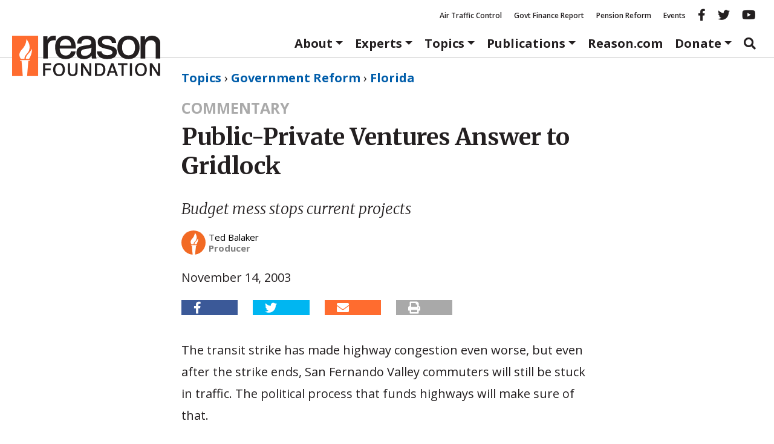

--- FILE ---
content_type: text/html; charset=UTF-8
request_url: https://reason.org/commentary/public-private-ventures-answer/
body_size: 26789
content:
<!DOCTYPE html>
<html class="no-js" lang="en-US">
<head>
	<meta charset="utf-8">
<script type="text/javascript">
/* <![CDATA[ */
var gform;gform||(document.addEventListener("gform_main_scripts_loaded",function(){gform.scriptsLoaded=!0}),document.addEventListener("gform/theme/scripts_loaded",function(){gform.themeScriptsLoaded=!0}),window.addEventListener("DOMContentLoaded",function(){gform.domLoaded=!0}),gform={domLoaded:!1,scriptsLoaded:!1,themeScriptsLoaded:!1,isFormEditor:()=>"function"==typeof InitializeEditor,callIfLoaded:function(o){return!(!gform.domLoaded||!gform.scriptsLoaded||!gform.themeScriptsLoaded&&!gform.isFormEditor()||(gform.isFormEditor()&&console.warn("The use of gform.initializeOnLoaded() is deprecated in the form editor context and will be removed in Gravity Forms 3.1."),o(),0))},initializeOnLoaded:function(o){gform.callIfLoaded(o)||(document.addEventListener("gform_main_scripts_loaded",()=>{gform.scriptsLoaded=!0,gform.callIfLoaded(o)}),document.addEventListener("gform/theme/scripts_loaded",()=>{gform.themeScriptsLoaded=!0,gform.callIfLoaded(o)}),window.addEventListener("DOMContentLoaded",()=>{gform.domLoaded=!0,gform.callIfLoaded(o)}))},hooks:{action:{},filter:{}},addAction:function(o,r,e,t){gform.addHook("action",o,r,e,t)},addFilter:function(o,r,e,t){gform.addHook("filter",o,r,e,t)},doAction:function(o){gform.doHook("action",o,arguments)},applyFilters:function(o){return gform.doHook("filter",o,arguments)},removeAction:function(o,r){gform.removeHook("action",o,r)},removeFilter:function(o,r,e){gform.removeHook("filter",o,r,e)},addHook:function(o,r,e,t,n){null==gform.hooks[o][r]&&(gform.hooks[o][r]=[]);var d=gform.hooks[o][r];null==n&&(n=r+"_"+d.length),gform.hooks[o][r].push({tag:n,callable:e,priority:t=null==t?10:t})},doHook:function(r,o,e){var t;if(e=Array.prototype.slice.call(e,1),null!=gform.hooks[r][o]&&((o=gform.hooks[r][o]).sort(function(o,r){return o.priority-r.priority}),o.forEach(function(o){"function"!=typeof(t=o.callable)&&(t=window[t]),"action"==r?t.apply(null,e):e[0]=t.apply(null,e)})),"filter"==r)return e[0]},removeHook:function(o,r,t,n){var e;null!=gform.hooks[o][r]&&(e=(e=gform.hooks[o][r]).filter(function(o,r,e){return!!(null!=n&&n!=o.tag||null!=t&&t!=o.priority)}),gform.hooks[o][r]=e)}});
/* ]]> */
</script>

	<meta http-equiv="X-UA-Compatible" content="IE=edge">
	<title>Public-Private Ventures Answer to Gridlock</title>
<link data-rocket-preload as="style" href="https://fonts.googleapis.com/css2?family=Merriweather:ital,opsz,wght@0,18..144,300..900;1,18..144,300..900&#038;family=Open+Sans:ital,wght@0,300..800;1,300..800&#038;display=swap" rel="preload">
<link href="https://fonts.googleapis.com/css2?family=Merriweather:ital,opsz,wght@0,18..144,300..900;1,18..144,300..900&#038;family=Open+Sans:ital,wght@0,300..800;1,300..800&#038;display=swap" media="print" onload="this.media=&#039;all&#039;" rel="stylesheet">
<noscript data-wpr-hosted-gf-parameters=""><link rel="stylesheet" href="https://fonts.googleapis.com/css2?family=Merriweather:ital,opsz,wght@0,18..144,300..900;1,18..144,300..900&#038;family=Open+Sans:ital,wght@0,300..800;1,300..800&#038;display=swap"></noscript>
	<meta name="viewport" content="width=device-width, initial-scale=1">
	<meta name="google-site-verification" content="4cRBy6j_d9xgfv86Ad5G2o4P4YR9P8iyou2PXgSBF80"/>
	<meta name="facebook-domain-verification" content="fj21mh65qj7wdod6x0lcnkugczx9ka"/>
	<meta name="msvalidate.01" content="A53943D6A45163AA82D8CA30D48F858D"/>
	<meta name="ahrefs-site-verification" content="195fb2e0a87e1cda0a8697523be29da466dbdf78b29c6985b96ab37b74e24de8">
	<link rel="preconnect" href="https://fonts.googleapis.com">
	<link rel="preconnect" href="https://fonts.gstatic.com" crossorigin>
			<meta property="fb:app_id" content="231085004075801">


	<meta name="twitter:title" content="Public-Private Ventures Answer to Gridlock">


				<meta property="article:tag" content="Florida"/>
			<meta property="article:tag" content="Highway Funding"/>
	
	<meta property="article:published_time" content="2003-11-14T05:00:00+00:00"/>


	<meta property="article:section" content="Commentaries"/>

				<script>
		window.dataLayer = window.dataLayer || [];
		window.dataLayer.push({"pageTitle":"Public-Private Ventures Answer to Gridlock","article_post_type":"Commentaries","article_author":"ted-balaker","article_topic":"Florida"});
	</script>
		<meta name='robots' content='index, follow, max-image-preview:large, max-snippet:-1, max-video-preview:-1' />

	<!-- This site is optimized with the Yoast SEO Premium plugin v26.8 (Yoast SEO v26.8) - https://yoast.com/product/yoast-seo-premium-wordpress/ -->
	<link rel="canonical" href="https://reason.org/commentary/public-private-ventures-answer/" />
	<meta property="og:locale" content="en_US" />
	<meta property="og:type" content="article" />
	<meta property="og:title" content="Public-Private Ventures Answer to Gridlock - Reason Foundation" />
	<meta property="og:description" content="Budget mess stops current projects" />
	<meta property="og:url" content="https://reason.org/commentary/public-private-ventures-answer/" />
	<meta property="og:site_name" content="Reason Foundation" />
	<meta property="article:modified_time" content="2020-02-21T16:34:52+00:00" />
	<meta name="twitter:card" content="summary_large_image" />
	<meta name="twitter:label1" content="Est. reading time" />
	<meta name="twitter:data1" content="4 minutes" />
	<meta name="twitter:label2" content="Written by" />
	<meta name="twitter:data2" content="Ted Balaker" />
	<script type="application/ld+json" class="yoast-schema-graph">{"@context":"https://schema.org","@graph":[{"@type":"NewsArticle","@id":"https://reason.org/commentary/public-private-ventures-answer/#article","isPartOf":{"@id":"https://reason.org/commentary/public-private-ventures-answer/"},"author":[{"@id":"https://reason.org/#/schema/person/fc35e356589bb0a80d1de58525bddfb1"}],"headline":"Public-Private Ventures Answer to Gridlock","datePublished":"2003-11-14T05:00:00+00:00","dateModified":"2020-02-21T16:34:52+00:00","mainEntityOfPage":{"@id":"https://reason.org/commentary/public-private-ventures-answer/"},"wordCount":757,"publisher":{"@id":"https://reason.org/#organization"},"articleSection":["Florida","Highway Funding"],"inLanguage":"en-US","mentions":[{"@type":["Thing","Place","AdministrativeArea"],"@id":"kg:/g/02xry","name":"Florida","description":"state of the United States of America","url":"https://www.myflorida.com/","image":"https://encrypted-tbn1.gstatic.com/images?q=tbn:ANd9GcStYswRcApRfOkws37tT1TK4hdzsL2TSEa3zQ2KiGP_LX2ZTXOG","containedInPlace":{"@type":"Country","name":"United States"},"sameAs":["https://www.google.com/search?kgmid=/m/02xry","https://www.wikidata.org/wiki/Q812"]},{"@type":["Thing","Place","AdministrativeArea","City"],"@id":"kg:/g/030qb3t","name":"Los Angeles","description":"seat of Los Angeles County, and largest city in California, United States","url":"https://lacity.gov/","image":"https://encrypted-tbn0.gstatic.com/images?q=tbn:ANd9GcQQWk_wa0c-HkhpxRpDYS1wPwdlI4eAq62TsjXvOIWLN_i9YNTf","containedInPlace":{"@type":"Country","name":"United States"},"sameAs":["https://www.google.com/search?kgmid=/m/030qb3t","https://www.wikidata.org/wiki/Q65","https://twitter.com/LACity","https://www.facebook.com/CityofLosAngeles"]},{"@type":["Thing","Place","AdministrativeArea","Country"],"@id":"kg:/g/0d060g","name":"Canada","description":"country in North America","url":"https://www.canada.ca","image":"https://encrypted-tbn0.gstatic.com/images?q=tbn:ANd9GcQTGp6QkXUtM_PQvMhfRL8bNLP8Y5AW1UeOym3y87RLHtaP_vCF","containedInPlace":{"@type":"Country","name":"Canada"},"sameAs":["https://www.google.com/search?kgmid=/m/0d060g","https://www.wikidata.org/wiki/Q16","https://twitter.com/Canada"]},{"@type":["Thing","Place","AdministrativeArea","Country"],"@id":"kg:/g/0f8l9c","name":"France","description":"country in Western Europe and other continents (through its overseas territories in America, Africa and Oceania)","url":"https://www.service-public.fr/","image":"https://encrypted-tbn3.gstatic.com/images?q=tbn:ANd9GcQYA6D1PVj0qArAmZtA0w7GG2JXNY-B5vBqtoegl51XOtDhaEm3","containedInPlace":{"@type":"Country","name":"France"},"sameAs":["https://www.google.com/search?kgmid=/m/0f8l9c","https://www.wikidata.org/wiki/Q142","https://twitter.com/servicepublicfr","https://www.facebook.com/ServicePublicFr"]},{"@type":["Thing","Place","AdministrativeArea"],"@id":"kg:/g/07b_l","name":"Texas","description":"state of the United States of America","url":"https://texas.gov","image":"https://encrypted-tbn2.gstatic.com/images?q=tbn:ANd9GcQPHhjGF1K4j4fwk9mm61NTmKA_b8wwwreolWHdi49rPHIiaoUp","containedInPlace":{"@type":"Country","name":"United States"},"sameAs":["https://www.google.com/search?kgmid=/m/07b_l","https://www.wikidata.org/wiki/Q1439"]},{"@type":["Thing","Place","AdministrativeArea","Country"],"@id":"kg:/g/0chghy","name":"Australia","description":"country in Oceania","url":"https://www.australia.gov.au/","image":"https://encrypted-tbn2.gstatic.com/images?q=tbn:ANd9GcQ3X-niNb8Rf1XqJv45kH-3sRdC5KaqD7BcPAfBtPbQI1LzgwJ4","containedInPlace":{"@type":"Country","name":"Australia"},"sameAs":["https://www.google.com/search?kgmid=/m/0chghy","https://www.wikidata.org/wiki/Q408"]},{"@type":["Thing","Place","AdministrativeArea","Country"],"@id":"kg:/g/03rjj","name":"Italy","description":"country in Southern Europe","url":"https://www.italia.it/","image":"https://encrypted-tbn3.gstatic.com/images?q=tbn:ANd9GcRXcwwrmQIdCBMHhEpeId2Ri5Ze7WAFciEFR-Lbu_EBTpVoaDjf","containedInPlace":{"@type":"Country","name":"Italy"},"sameAs":["https://www.google.com/search?kgmid=/m/03rjj","https://www.wikidata.org/wiki//m/03rjj"]},{"@type":["Thing","Place","AdministrativeArea"],"@id":"kg:/g/0gx1l","name":"Southern California","description":"geographic and cultural region","image":"https://encrypted-tbn1.gstatic.com/images?q=tbn:ANd9GcRqy_IeieNyNDEu3NLL7F0waYC5tlARjp3Lxkm21UaYrH4ZcQoE","containedInPlace":{"@type":"Country","name":"United States"},"sameAs":["https://www.google.com/search?kgmid=/m/0gx1l","https://www.wikidata.org/wiki/Q844837"]},{"@type":["Thing"],"@id":"kg:/g/01d9_5","name":"Uncle Sam","description":"personification of the United States of America and its government","image":"https://encrypted-tbn3.gstatic.com/images?q=tbn:ANd9GcSG30-SAJPuxw_Pe6RHDYmrmG6m1mRdsJT7OIlXfwxTBdpw-2hW","sameAs":["https://www.google.com/search?kgmid=/m/01d9_5","https://www.wikidata.org/wiki/Q184689","https://en.wikipedia.org/wiki/Uncle_Sam"]},{"@type":["Thing"],"@id":"kg:/g/02d50v","name":"Interstate 5 in California","description":"section of Interstate Highway in California, United States","sameAs":["https://www.google.com/search?kgmid=/m/02d50v","https://www.wikidata.org/wiki/Q270355","https://en.wikipedia.org/wiki/Interstate_5_in_California"]},{"@type":["Thing","Place"],"@id":"kg:/g/01vz9r","name":"San Fernando Valley","description":"urbanized valley in Los Angeles County, California, United States","image":"https://encrypted-tbn2.gstatic.com/images?q=tbn:ANd9GcQRT4ht-UtaKrQtr-XJY71LYGa-O5ABdLGTTL7zt-PhZZp6eL6z","containedInPlace":{"@type":"Country","name":"United States"},"sameAs":["https://www.google.com/search?kgmid=/m/01vz9r","https://www.wikidata.org/wiki/Q816843","https://en.wikipedia.org/wiki/San_Fernando_Valley"]},{"@type":["Thing"],"@id":"kg:/g/0j9xz","name":"U.S. Route 101","description":"U.S. Numbered Highway in California, Oregon, and Washington in the United States","image":"http://commons.wikimedia.org/wiki/Special:FilePath/US101OR.JPG","sameAs":["https://www.google.com/search?kgmid=/m/0j9xz","https://www.wikidata.org/wiki/Q410892","https://en.wikipedia.org/wiki/U.S._Route_101"]},{"@type":["Thing","Organization","Corporation","GovernmentOrganization"],"@id":"kg:/g/03d8m1m","name":"Southern California Association of Governments","description":"regional planning organization in Southern California","foundingDate":"1965-10-28T00:00:00+00:00","location":{"@type":"Country","name":"United States of America"},"sameAs":["https://www.google.com/search?kgmid=/m/03d8m1m","https://www.wikidata.org/wiki/Q7569699","https://en.wikipedia.org/wiki/Southern_California_Association_of_Governments"]}]},{"@type":"WebPage","@id":"https://reason.org/commentary/public-private-ventures-answer/","url":"https://reason.org/commentary/public-private-ventures-answer/","name":"Public-Private Ventures Answer to Gridlock","isPartOf":{"@id":"https://reason.org/#website"},"datePublished":"2003-11-14T05:00:00+00:00","dateModified":"2020-02-21T16:34:52+00:00","breadcrumb":{"@id":"https://reason.org/commentary/public-private-ventures-answer/#breadcrumb"},"inLanguage":"en-US","potentialAction":[{"@type":"ReadAction","target":["https://reason.org/commentary/public-private-ventures-answer/"]}]},{"@type":"BreadcrumbList","@id":"https://reason.org/commentary/public-private-ventures-answer/#breadcrumb","itemListElement":[{"@type":"ListItem","position":1,"name":"Topics","item":"https://reason.org/policy-areas/"},{"@type":"ListItem","position":2,"name":"Government Reform","item":"https://reason.org/topics/government-reform/"},{"@type":"ListItem","position":3,"name":"Florida","item":"https://reason.org/topics/government-reform/florida/"},{"@type":"ListItem","position":4,"name":"Public-Private Ventures Answer to Gridlock"}]},{"@type":"WebSite","@id":"https://reason.org/#website","url":"https://reason.org/","name":"Reason Foundation","description":"","publisher":{"@id":"https://reason.org/#organization"},"potentialAction":[{"@type":"SearchAction","target":{"@type":"EntryPoint","urlTemplate":"https://reason.org/?s={search_term_string}"},"query-input":{"@type":"PropertyValueSpecification","valueRequired":true,"valueName":"search_term_string"}}],"inLanguage":"en-US"},{"@type":"Organization","@id":"https://reason.org/#organization","name":"Reason Foundation","alternateName":"The Reason Foundation","url":"https://reason.org/","logo":{"@type":"ImageObject","inLanguage":"en-US","@id":"https://reason.org/#/schema/logo/image/","url":"https://reason.org/wp-content/uploads/2018/04/placeholder.png","contentUrl":"https://reason.org/wp-content/uploads/2018/04/placeholder.png","width":800,"height":450,"caption":"Reason Foundation"},"image":{"@id":"https://reason.org/#/schema/logo/image/"},"description":"Reason Foundation advances a free society by developing, applying, and promoting libertarian principles, including individual liberty, free markets, and the rule of law. We use journalism and public policy research to influence the frameworks and actions of policymakers, journalists, and opinion leaders.","telephone":"202-986-0916","legalName":"The Reason Foundation","taxID":"95-3298239"},{"@type":"Person","@id":"https://reason.org/#/schema/person/fc35e356589bb0a80d1de58525bddfb1","name":"Ted Balaker","url":"https://reason.org/author/ted-balaker/"}]}</script>
	<!-- / Yoast SEO Premium plugin. -->


<link rel='dns-prefetch' href='//www.google.com' />
<link rel='dns-prefetch' href='//a8d50b36.delivery.rocketcdn.me' />
<link href='https://fonts.gstatic.com' crossorigin rel='preconnect' />
<link href='https://a8d50b36.delivery.rocketcdn.me' rel='preconnect' />
<style id='wp-img-auto-sizes-contain-inline-css' type='text/css'>
img:is([sizes=auto i],[sizes^="auto," i]){contain-intrinsic-size:3000px 1500px}
/*# sourceURL=wp-img-auto-sizes-contain-inline-css */
</style>
<link rel="stylesheet" href="https://a8d50b36.delivery.rocketcdn.me/wp-includes/css/dist/block-library/style.min.css?ver=6.9">
<style id='global-styles-inline-css' type='text/css'>
:root{--wp--preset--aspect-ratio--square: 1;--wp--preset--aspect-ratio--4-3: 4/3;--wp--preset--aspect-ratio--3-4: 3/4;--wp--preset--aspect-ratio--3-2: 3/2;--wp--preset--aspect-ratio--2-3: 2/3;--wp--preset--aspect-ratio--16-9: 16/9;--wp--preset--aspect-ratio--9-16: 9/16;--wp--preset--color--black: #000000;--wp--preset--color--cyan-bluish-gray: #abb8c3;--wp--preset--color--white: #ffffff;--wp--preset--color--pale-pink: #f78da7;--wp--preset--color--vivid-red: #cf2e2e;--wp--preset--color--luminous-vivid-orange: #ff6900;--wp--preset--color--luminous-vivid-amber: #fcb900;--wp--preset--color--light-green-cyan: #7bdcb5;--wp--preset--color--vivid-green-cyan: #00d084;--wp--preset--color--pale-cyan-blue: #8ed1fc;--wp--preset--color--vivid-cyan-blue: #0693e3;--wp--preset--color--vivid-purple: #9b51e0;--wp--preset--color--reason-orange: #FF6C2F;--wp--preset--color--brand-blue: #005daa;--wp--preset--color--dark-gray: #4e4e4e;--wp--preset--color--light-gray: #eee;--wp--preset--color--mid-gray: #ccc;--wp--preset--gradient--vivid-cyan-blue-to-vivid-purple: linear-gradient(135deg,rgb(6,147,227) 0%,rgb(155,81,224) 100%);--wp--preset--gradient--light-green-cyan-to-vivid-green-cyan: linear-gradient(135deg,rgb(122,220,180) 0%,rgb(0,208,130) 100%);--wp--preset--gradient--luminous-vivid-amber-to-luminous-vivid-orange: linear-gradient(135deg,rgb(252,185,0) 0%,rgb(255,105,0) 100%);--wp--preset--gradient--luminous-vivid-orange-to-vivid-red: linear-gradient(135deg,rgb(255,105,0) 0%,rgb(207,46,46) 100%);--wp--preset--gradient--very-light-gray-to-cyan-bluish-gray: linear-gradient(135deg,rgb(238,238,238) 0%,rgb(169,184,195) 100%);--wp--preset--gradient--cool-to-warm-spectrum: linear-gradient(135deg,rgb(74,234,220) 0%,rgb(151,120,209) 20%,rgb(207,42,186) 40%,rgb(238,44,130) 60%,rgb(251,105,98) 80%,rgb(254,248,76) 100%);--wp--preset--gradient--blush-light-purple: linear-gradient(135deg,rgb(255,206,236) 0%,rgb(152,150,240) 100%);--wp--preset--gradient--blush-bordeaux: linear-gradient(135deg,rgb(254,205,165) 0%,rgb(254,45,45) 50%,rgb(107,0,62) 100%);--wp--preset--gradient--luminous-dusk: linear-gradient(135deg,rgb(255,203,112) 0%,rgb(199,81,192) 50%,rgb(65,88,208) 100%);--wp--preset--gradient--pale-ocean: linear-gradient(135deg,rgb(255,245,203) 0%,rgb(182,227,212) 50%,rgb(51,167,181) 100%);--wp--preset--gradient--electric-grass: linear-gradient(135deg,rgb(202,248,128) 0%,rgb(113,206,126) 100%);--wp--preset--gradient--midnight: linear-gradient(135deg,rgb(2,3,129) 0%,rgb(40,116,252) 100%);--wp--preset--font-size--small: 13px;--wp--preset--font-size--medium: 20px;--wp--preset--font-size--large: 36px;--wp--preset--font-size--x-large: 42px;--wp--preset--font-family--sans-serif: "Open Sans", sans-serif;--wp--preset--font-family--serif: "Merriweather", serif;--wp--preset--spacing--20: 0.44rem;--wp--preset--spacing--30: 0.67rem;--wp--preset--spacing--40: 1rem;--wp--preset--spacing--50: 1.5rem;--wp--preset--spacing--60: 2.25rem;--wp--preset--spacing--70: 3.38rem;--wp--preset--spacing--80: 5.06rem;--wp--preset--shadow--natural: 6px 6px 9px rgba(0, 0, 0, 0.2);--wp--preset--shadow--deep: 12px 12px 50px rgba(0, 0, 0, 0.4);--wp--preset--shadow--sharp: 6px 6px 0px rgba(0, 0, 0, 0.2);--wp--preset--shadow--outlined: 6px 6px 0px -3px rgb(255, 255, 255), 6px 6px rgb(0, 0, 0);--wp--preset--shadow--crisp: 6px 6px 0px rgb(0, 0, 0);}:root { --wp--style--global--content-size: 980px;--wp--style--global--wide-size: 1180px; }:where(body) { margin: 0; }.wp-site-blocks > .alignleft { float: left; margin-right: 2em; }.wp-site-blocks > .alignright { float: right; margin-left: 2em; }.wp-site-blocks > .aligncenter { justify-content: center; margin-left: auto; margin-right: auto; }:where(.wp-site-blocks) > * { margin-block-start: 24px; margin-block-end: 0; }:where(.wp-site-blocks) > :first-child { margin-block-start: 0; }:where(.wp-site-blocks) > :last-child { margin-block-end: 0; }:root { --wp--style--block-gap: 24px; }:root :where(.is-layout-flow) > :first-child{margin-block-start: 0;}:root :where(.is-layout-flow) > :last-child{margin-block-end: 0;}:root :where(.is-layout-flow) > *{margin-block-start: 24px;margin-block-end: 0;}:root :where(.is-layout-constrained) > :first-child{margin-block-start: 0;}:root :where(.is-layout-constrained) > :last-child{margin-block-end: 0;}:root :where(.is-layout-constrained) > *{margin-block-start: 24px;margin-block-end: 0;}:root :where(.is-layout-flex){gap: 24px;}:root :where(.is-layout-grid){gap: 24px;}.is-layout-flow > .alignleft{float: left;margin-inline-start: 0;margin-inline-end: 2em;}.is-layout-flow > .alignright{float: right;margin-inline-start: 2em;margin-inline-end: 0;}.is-layout-flow > .aligncenter{margin-left: auto !important;margin-right: auto !important;}.is-layout-constrained > .alignleft{float: left;margin-inline-start: 0;margin-inline-end: 2em;}.is-layout-constrained > .alignright{float: right;margin-inline-start: 2em;margin-inline-end: 0;}.is-layout-constrained > .aligncenter{margin-left: auto !important;margin-right: auto !important;}.is-layout-constrained > :where(:not(.alignleft):not(.alignright):not(.alignfull)){max-width: var(--wp--style--global--content-size);margin-left: auto !important;margin-right: auto !important;}.is-layout-constrained > .alignwide{max-width: var(--wp--style--global--wide-size);}body .is-layout-flex{display: flex;}.is-layout-flex{flex-wrap: wrap;align-items: center;}.is-layout-flex > :is(*, div){margin: 0;}body .is-layout-grid{display: grid;}.is-layout-grid > :is(*, div){margin: 0;}body{color: var(--wp--preset--color--black);font-family: serif;line-height: 1.428571429;margin-top: 0;margin-right: 0;margin-bottom: 0;margin-left: 0;padding-top: 0;padding-right: 0;padding-bottom: 0;padding-left: 0;}a:where(:not(.wp-element-button)){color: var(--wp--preset--color--brand-blue);text-decoration: none;}:root :where(a:where(:not(.wp-element-button)):hover){color: var(--wp--preset--color--black);text-decoration: underline;}h1{font-family: serif;font-size: 2.6rem;font-weight: 700;line-height: 1.428571429;margin-top: 0;margin-bottom: 1.618em;}h2{font-family: serif;font-size: 2.15rem;font-weight: 700;line-height: 1.428571429;margin-top: 0;margin-bottom: 1.618em;}h3{font-family: serif;font-size: 1.7rem;font-weight: 700;line-height: 1.428571429;margin-top: 0;margin-bottom: 1.618em;}h4{font-family: sans-serif;font-size: 1.25rem;font-weight: 700;line-height: 1.428571429;margin-top: 0;margin-bottom: 1.618em;}h5{font-family: serif;font-size: 1.25rem;font-weight: 700;line-height: 1.428571429;margin-top: 0;margin-bottom: 1.618em;}h6{color: var(--wp--preset--color--dark-gray);font-weight: 700;}:root :where(.wp-element-button, .wp-block-button__link){background-color: #32373c;border-width: 0;color: #fff;font-family: inherit;font-size: inherit;font-style: inherit;font-weight: inherit;letter-spacing: inherit;line-height: inherit;padding-top: calc(0.667em + 2px);padding-right: calc(1.333em + 2px);padding-bottom: calc(0.667em + 2px);padding-left: calc(1.333em + 2px);text-decoration: none;text-transform: inherit;}cite{color: var(--wp--preset--color--dark-gray);font-size: 80%;font-style: normal;}.has-black-color{color: var(--wp--preset--color--black) !important;}.has-cyan-bluish-gray-color{color: var(--wp--preset--color--cyan-bluish-gray) !important;}.has-white-color{color: var(--wp--preset--color--white) !important;}.has-pale-pink-color{color: var(--wp--preset--color--pale-pink) !important;}.has-vivid-red-color{color: var(--wp--preset--color--vivid-red) !important;}.has-luminous-vivid-orange-color{color: var(--wp--preset--color--luminous-vivid-orange) !important;}.has-luminous-vivid-amber-color{color: var(--wp--preset--color--luminous-vivid-amber) !important;}.has-light-green-cyan-color{color: var(--wp--preset--color--light-green-cyan) !important;}.has-vivid-green-cyan-color{color: var(--wp--preset--color--vivid-green-cyan) !important;}.has-pale-cyan-blue-color{color: var(--wp--preset--color--pale-cyan-blue) !important;}.has-vivid-cyan-blue-color{color: var(--wp--preset--color--vivid-cyan-blue) !important;}.has-vivid-purple-color{color: var(--wp--preset--color--vivid-purple) !important;}.has-reason-orange-color{color: var(--wp--preset--color--reason-orange) !important;}.has-brand-blue-color{color: var(--wp--preset--color--brand-blue) !important;}.has-dark-gray-color{color: var(--wp--preset--color--dark-gray) !important;}.has-light-gray-color{color: var(--wp--preset--color--light-gray) !important;}.has-mid-gray-color{color: var(--wp--preset--color--mid-gray) !important;}.has-black-background-color{background-color: var(--wp--preset--color--black) !important;}.has-cyan-bluish-gray-background-color{background-color: var(--wp--preset--color--cyan-bluish-gray) !important;}.has-white-background-color{background-color: var(--wp--preset--color--white) !important;}.has-pale-pink-background-color{background-color: var(--wp--preset--color--pale-pink) !important;}.has-vivid-red-background-color{background-color: var(--wp--preset--color--vivid-red) !important;}.has-luminous-vivid-orange-background-color{background-color: var(--wp--preset--color--luminous-vivid-orange) !important;}.has-luminous-vivid-amber-background-color{background-color: var(--wp--preset--color--luminous-vivid-amber) !important;}.has-light-green-cyan-background-color{background-color: var(--wp--preset--color--light-green-cyan) !important;}.has-vivid-green-cyan-background-color{background-color: var(--wp--preset--color--vivid-green-cyan) !important;}.has-pale-cyan-blue-background-color{background-color: var(--wp--preset--color--pale-cyan-blue) !important;}.has-vivid-cyan-blue-background-color{background-color: var(--wp--preset--color--vivid-cyan-blue) !important;}.has-vivid-purple-background-color{background-color: var(--wp--preset--color--vivid-purple) !important;}.has-reason-orange-background-color{background-color: var(--wp--preset--color--reason-orange) !important;}.has-brand-blue-background-color{background-color: var(--wp--preset--color--brand-blue) !important;}.has-dark-gray-background-color{background-color: var(--wp--preset--color--dark-gray) !important;}.has-light-gray-background-color{background-color: var(--wp--preset--color--light-gray) !important;}.has-mid-gray-background-color{background-color: var(--wp--preset--color--mid-gray) !important;}.has-black-border-color{border-color: var(--wp--preset--color--black) !important;}.has-cyan-bluish-gray-border-color{border-color: var(--wp--preset--color--cyan-bluish-gray) !important;}.has-white-border-color{border-color: var(--wp--preset--color--white) !important;}.has-pale-pink-border-color{border-color: var(--wp--preset--color--pale-pink) !important;}.has-vivid-red-border-color{border-color: var(--wp--preset--color--vivid-red) !important;}.has-luminous-vivid-orange-border-color{border-color: var(--wp--preset--color--luminous-vivid-orange) !important;}.has-luminous-vivid-amber-border-color{border-color: var(--wp--preset--color--luminous-vivid-amber) !important;}.has-light-green-cyan-border-color{border-color: var(--wp--preset--color--light-green-cyan) !important;}.has-vivid-green-cyan-border-color{border-color: var(--wp--preset--color--vivid-green-cyan) !important;}.has-pale-cyan-blue-border-color{border-color: var(--wp--preset--color--pale-cyan-blue) !important;}.has-vivid-cyan-blue-border-color{border-color: var(--wp--preset--color--vivid-cyan-blue) !important;}.has-vivid-purple-border-color{border-color: var(--wp--preset--color--vivid-purple) !important;}.has-reason-orange-border-color{border-color: var(--wp--preset--color--reason-orange) !important;}.has-brand-blue-border-color{border-color: var(--wp--preset--color--brand-blue) !important;}.has-dark-gray-border-color{border-color: var(--wp--preset--color--dark-gray) !important;}.has-light-gray-border-color{border-color: var(--wp--preset--color--light-gray) !important;}.has-mid-gray-border-color{border-color: var(--wp--preset--color--mid-gray) !important;}.has-vivid-cyan-blue-to-vivid-purple-gradient-background{background: var(--wp--preset--gradient--vivid-cyan-blue-to-vivid-purple) !important;}.has-light-green-cyan-to-vivid-green-cyan-gradient-background{background: var(--wp--preset--gradient--light-green-cyan-to-vivid-green-cyan) !important;}.has-luminous-vivid-amber-to-luminous-vivid-orange-gradient-background{background: var(--wp--preset--gradient--luminous-vivid-amber-to-luminous-vivid-orange) !important;}.has-luminous-vivid-orange-to-vivid-red-gradient-background{background: var(--wp--preset--gradient--luminous-vivid-orange-to-vivid-red) !important;}.has-very-light-gray-to-cyan-bluish-gray-gradient-background{background: var(--wp--preset--gradient--very-light-gray-to-cyan-bluish-gray) !important;}.has-cool-to-warm-spectrum-gradient-background{background: var(--wp--preset--gradient--cool-to-warm-spectrum) !important;}.has-blush-light-purple-gradient-background{background: var(--wp--preset--gradient--blush-light-purple) !important;}.has-blush-bordeaux-gradient-background{background: var(--wp--preset--gradient--blush-bordeaux) !important;}.has-luminous-dusk-gradient-background{background: var(--wp--preset--gradient--luminous-dusk) !important;}.has-pale-ocean-gradient-background{background: var(--wp--preset--gradient--pale-ocean) !important;}.has-electric-grass-gradient-background{background: var(--wp--preset--gradient--electric-grass) !important;}.has-midnight-gradient-background{background: var(--wp--preset--gradient--midnight) !important;}.has-small-font-size{font-size: var(--wp--preset--font-size--small) !important;}.has-medium-font-size{font-size: var(--wp--preset--font-size--medium) !important;}.has-large-font-size{font-size: var(--wp--preset--font-size--large) !important;}.has-x-large-font-size{font-size: var(--wp--preset--font-size--x-large) !important;}.has-sans-serif-font-family{font-family: var(--wp--preset--font-family--sans-serif) !important;}.has-serif-font-family{font-family: var(--wp--preset--font-family--serif) !important;}
/*# sourceURL=global-styles-inline-css */
</style>

<link rel="stylesheet" href="https://a8d50b36.delivery.rocketcdn.me/wp-content/plugins/reason-double-opt-in/public/css/reason-double-opt-in-public.css?ver=1.0.4">
<link rel="stylesheet" href="/wp-content/plugins/reason-download-gate/public/css/reason-download-gate.css?ver=1769992411">
<link rel="stylesheet" href="https://a8d50b36.delivery.rocketcdn.me/wp-content/plugins/ttd-topics/public/css/ttd-topics-public.css?ver=3.7.0">
<link rel="stylesheet" href="/wp-content/tablepress-combined.min.css?ver=13">
<link rel="stylesheet" href="https://a8d50b36.delivery.rocketcdn.me/wp-content/plugins/tablepress-premium/modules/css/build/datatables.buttons.css?ver=3.2.6">
<link rel="stylesheet" href="https://a8d50b36.delivery.rocketcdn.me/wp-content/plugins/tablepress-premium/modules/css/build/datatables.columnfilterwidgets.css?ver=3.2.6">
<link rel="stylesheet" href="https://a8d50b36.delivery.rocketcdn.me/wp-content/plugins/tablepress-premium/modules/css/build/datatables.fixedheader.css?ver=3.2.6">
<link rel="stylesheet" href="https://a8d50b36.delivery.rocketcdn.me/wp-content/plugins/tablepress-premium/modules/css/build/datatables.fixedcolumns.css?ver=3.2.6">
<link rel="stylesheet" href="https://a8d50b36.delivery.rocketcdn.me/wp-content/plugins/tablepress-premium/modules/css/build/datatables.scroll-buttons.css?ver=3.2.6">
<link rel="stylesheet" href="https://a8d50b36.delivery.rocketcdn.me/wp-content/plugins/tablepress-premium/modules/css/build/responsive-tables.css?ver=3.2.6">
<link rel="stylesheet" href="/wp-content/themes/reason-dot-org-theme/dist/styles/main.css?ver=697ff0db87d80">
<script type="text/javascript" src="/wp-content/plugins/nelio-ab-testing/assets/dist/js/visitor-type.js?ver=493f3fb005029d7ebf0b" id="nelio-ab-testing-visitor-type-js"></script>
<script type="text/javascript" src="https://a8d50b36.delivery.rocketcdn.me/wp-includes/js/jquery/jquery.min.js?ver=3.7.1" id="jquery-core-js"></script>
<script type="text/javascript" src="https://a8d50b36.delivery.rocketcdn.me/wp-includes/js/jquery/jquery-migrate.min.js?ver=3.4.1" id="jquery-migrate-js"></script>
<script type="text/javascript" src="https://a8d50b36.delivery.rocketcdn.me/wp-content/plugins/reason-double-opt-in/public/js/reason-double-opt-in-public.js?ver=1.0.4" id="reason-double-opt-in-js"></script>
<!-- Stream WordPress user activity plugin v4.1.1 -->
<meta name="tec-api-version" content="v1"><meta name="tec-api-origin" content="https://reason.org"><link rel="alternate" href="https://reason.org/wp-json/tribe/events/v1/" />		<!-- Google Tag Manager -->
		<script data-cookieconsent="ignore">
			(function ( w, d, s, l, i ) {
				w[l] = w[l] || [];
				w[l].push( {
					"gtm.start": new Date().getTime(),
					event: "gtm.js",
				} );
				var f = d.getElementsByTagName( s )[0],
					j = d.createElement( s ),
					dl = l != "dataLayer" ? "&l=" + l : "";
				j.async = true;
				j.src =
					"https://www.googletagmanager.com/gtm.js?id=" + i + dl + '&gtm_auth=MAG8ENAbxKpb1v3SqyVH3g&gtm_preview=env-1&gtm_cookies_win=x';
				f.parentNode.insertBefore( j, f );
			})( window, document, "script", "dataLayer", 'GTM-NPLQV6S' );
		</script>
		<!-- End Google Tag Manager -->
		<script src="https://kit.fontawesome.com/fb11e7c284.js" crossorigin="anonymous"></script>
<link rel="icon" href="https://a8d50b36.delivery.rocketcdn.me/wp-content/uploads/2017/11/cropped-favicon-32x32.png" sizes="32x32" />
<link rel="icon" href="https://a8d50b36.delivery.rocketcdn.me/wp-content/uploads/2017/11/cropped-favicon-260x260.png" sizes="192x192" />
<link rel="apple-touch-icon" href="https://a8d50b36.delivery.rocketcdn.me/wp-content/uploads/2017/11/cropped-favicon-260x260.png" />
<meta name="msapplication-TileImage" content="https://a8d50b36.delivery.rocketcdn.me/wp-content/uploads/2017/11/cropped-favicon-300x300.png" />
		<style type="text/css" id="wp-custom-css">
			#gform_27 .gform-footer.top_label {
justify-content: center;
}
#gform_submit_button_27 {
font-size: 1.2rem;
padding: 0.6em 1em;
}		</style>
		<noscript><style id="rocket-lazyload-nojs-css">.rll-youtube-player, [data-lazy-src]{display:none !important;}</style></noscript>	
	<link rel="alternate" type="application/rss+xml" title="Reason Foundation Feed"
	      href="https://reason.org/feed/">

<link rel="stylesheet" href="https://a8d50b36.delivery.rocketcdn.me/wp-content/plugins/gwreadonly/css/gwreadonly.css?ver=1.9.29">
<link rel="stylesheet" href="https://a8d50b36.delivery.rocketcdn.me/wp-content/plugins/gravityforms/assets/css/dist/gravity-forms-theme-reset.min.css?ver=2.9.26">
<link rel="stylesheet" href="https://a8d50b36.delivery.rocketcdn.me/wp-content/plugins/gravityforms/assets/css/dist/gravity-forms-theme-foundation.min.css?ver=2.9.26">
<link rel="stylesheet" href="https://a8d50b36.delivery.rocketcdn.me/wp-content/plugins/gravityforms/assets/css/dist/gravity-forms-theme-framework.min.css?ver=2.9.26">
<link rel="stylesheet" href="https://a8d50b36.delivery.rocketcdn.me/wp-content/plugins/gravityforms/assets/css/dist/gravity-forms-orbital-theme.min.css?ver=2.9.26">
</head>
<body class="wp-singular commentary-template-default single single-commentary postid-462 single-format-standard wp-theme-reason-dot-org-theme tribe-no-js ttd-skeleton-style public-private-ventures-answer">
		<!-- Google Tag Manager (noscript) -->
		<noscript>
			<iframe src="https://www.googletagmanager.com/ns.html?id='GTM-NPLQV6S"
					height="0" width="0" style="display:none;visibility:hidden"></iframe>
		</noscript>
		<!-- End Google Tag Manager (noscript) -->
	<header data-rocket-location-hash="164ea664a5ff3859819e509860cb2f7f" role="banner" id="banner" class="sticky-top">
	<nav class="navbar d-none d-md-block navbar-topics-menu" role="navigation" style="margin-bottom:0px;">
		<div class="container-fluid">
			<div id="socialmenu" class="navbar-collapse collapse show">
				<ul id="menu-featured-topics" class="menu"><li><a href="https://reason.org/topics/transportation/air-traffic-control/">Air Traffic Control</a></li>
<li><a href="https://reason.org/topics/government-reform/financial-transparency-project/">Govt Finance Report</a></li>
<li><a href="https://reason.org/topics/pension-reform/">Pension Reform</a></li>
<li><a href="https://reason.org/events/">Events</a></li>
<li class="menu-facebook hidden-sm"><a target="_blank" href="https://www.facebook.com/ReasonFoundation/" class="social-icon facebook"><i aria-hidden="true" class="fa fa-facebook"></i><span class="sr-only">Reason facebook</span></a></li>
<li class="menu-twitter hidden-sm"><a target="_blank" href="https://twitter.com/ReasonFdn" class="social-icon twitter"><i aria-hidden="true" class="fa fa-twitter"></i><span class="sr-only">Reason twitter</span></a></li>
<li class="menu-youtube hidden-sm"><a target="_blank" href="https://www.youtube.com/user/ReasonTV" class="social-icon youtube"><i aria-hidden="true" class="fa fa-youtube"></i><span class="sr-only">Reason youtube</span></a></li>
</ul>			</div>
		</div>
	</nav>
	<nav class="navbar navbar-expand-md navbar-main-menu" role="navigation"
		 style="margin-top:0px;margin-bottom:0px;">
		<div class="container-fluid">
			<a class="navbar-brand" href="/">
				<img
				 src="data:image/svg+xml,%3Csvg%20xmlns='http://www.w3.org/2000/svg'%20viewBox='0%200%200%200'%3E%3C/svg%3E"
					alt="Reason Foundation"
					title=""
			 data-lazy-src="https://a8d50b36.delivery.rocketcdn.me/wp-content/themes/reason-dot-org-theme/dist/images/logos/logo-horizontal.svg"	><noscript><img
					src="https://a8d50b36.delivery.rocketcdn.me/wp-content/themes/reason-dot-org-theme/dist/images/logos/logo-horizontal.svg"
					alt="Reason Foundation"
					title=""
				></noscript>
			</a>
			<button class="navbar-toggler" type="button" data-toggle="collapse" data-target="#defaultmenu"
					aria-controls="navbarNavDropdown" aria-expanded="false" aria-label="Toggle navigation">
				<i class="fa fa-bars"></i>
			</button>

			<div id="defaultmenu" class="navbar-collapse collapse" style="padding-bottom:0px;margin-bottom:0px;">
				<ul id="primarynav" class="nav navbar-nav navbar-right">
					<li class="dropdown"><a id="aboutMenuDropdown" href="#" data-toggle="dropdown"
											class="dropdown-toggle" aria-haspopup="true"
											aria-expanded="false">About</a>
						<div class="dropdown-menu dropdown-menu-left" aria-labelledby="aboutMenuDropdown">
							<ul id="menu-about-menu" class="menu"><li class="menu-about-us"><a href="https://reason.org/about-reason-foundation/">About Us</a></li>
<li class="menu-contact-us"><a href="https://reason.org/contact-reason-foundation/">Contact Us</a></li>
<li class="menu-email-newsletters"><a href="https://reason.org/newsletters/">Email Newsletters</a></li>
<li class="menu-events"><a href="/events/">Events</a></li>
<li class="menu-faqs"><a href="https://reason.org/frequently-asked-questions/">FAQs</a></li>
<li class="menu-jobs-internships"><a href="https://reason.org/jobs/">Jobs &#038; Internships</a></li>
<li class="menu-savas-award"><a href="https://reason.org/savas-award-for-privatization/">Savas Award</a></li>
<li class="menu-shop"><a href="https://shop.reason.com">Shop</a></li>
<li class="menu-staff"><a href="https://reason.org/staff/">Staff</a></li>
<li class="menu-trustees-officers"><a href="https://reason.org/trustees-and-officers/">Trustees &#038; Officers</a></li>
</ul>						</div>
					</li>
					<li class="dropdown mega"><a href="#" data-toggle="dropdown" class="dropdown-toggle">Experts</a>
						<ul class="dropdown-menu fullwidth">
							<div data-rocket-location-hash="c2b2a1461d8b94e639cd80a05325878c" class="container">
								<h4 class="bold-header">Browse Our Experts</h4>
								<!--                                    <div data-rocket-location-hash="bdbd5dde0cef9bd4e68f2597c9c5e63f" class="row">-->
								<ul id="menu-experts-menu" class="menu"><div class="row"><div class="col-md-4"><li class="menu-aaron-smith"><a href="/author/aaron-smith/">Aaron Smith</a> <div class="jobtitle">Director of Education Reform</div></div></li>
<div class="col-md-4"><li class="menu-adrian-moore"><a href="/author/adrian-moore/">Adrian Moore</a> <div class="jobtitle">Vice President of Policy</div></div></li>
<div class="col-md-4"><li class="menu-baruch-feigenbaum"><a href="/author/baruch-feigenbaum/">Baruch Feigenbaum</a> <div class="jobtitle">Senior Managing Director, Transportation Policy</div></div></div></li>
<div class="row"><div class="col-md-4"><li class="menu-geoff-lawrence"><a href="https://reason.org/author/geoffrey-lawrence/">Geoff Lawrence</a> <div class="jobtitle">Research Director</div></div></li>
<div class="col-md-4"><li class="menu-guy-bentley"><a href="/author/guy-bentley/">Guy Bentley</a> <div class="jobtitle">Director of Consumer Freedom </div></div></li>
<div class="col-md-4"><li class="menu-leonard-gilroy"><a href="/author/leonard-gilroy/">Leonard Gilroy</a> <div class="jobtitle">Vice President of Government Reform</div></div></div></li>
<div class="row"><div class="col-md-4"><li class="menu-robert-poole"><a href="/author/robert-poole/">Robert Poole</a> <div class="jobtitle">Director of Transportation Policy</div></div></li>
<div class="col-md-4"><li class="menu-vittorio-nastasi"><a href="https://reason.org/author/vittorio-nastasi/">Vittorio Nastasi</a> <div class="jobtitle">Director of Criminal Justice Policy</div></div></li>
<div class="col-md-4 view-all-button"><li class="menu-view-all-experts"><a href="https://reason.org/experts/">View All Experts</a></div></div></li>
</ul>								<!--                                    </div>-->
							</div>
						</ul>
					</li>
					<li class="dropdown mega"><a href="/policy-areas/" data-toggle="dropdown"
												 class="dropdown-toggle">Topics</a>
						<ul class="dropdown-menu fullwidth">
							<div class="container">
								<h4 class="bold-header">Browse Our Topics</h4>
								<!--                                    <div class="row">-->
								<ul id="menu-topics-menu" class="menu"><div class="row"><div class="col-md-4"><li class="menu-air-traffic-control"><a href="https://reason.org/topics/transportation/air-traffic-control/">Air Traffic Control</a></div></li>
<div class="col-md-4"><li class="menu-annual-highway-report"><a href="https://reason.org/topics/transportation/annual-highway-report/">Annual Highway Report</a></div></li>
<div class="col-md-4"><li class="menu-consumer-freedom"><a href="https://reason.org/topics/individual-freedom/">Consumer Freedom</a></div></div></li>
<div class="row"><div class="col-md-4"><li class="menu-criminal-justice-reform"><a href="https://reason.org/topics/criminal-justice-reform/">Criminal Justice Reform</a></div></li>
<div class="col-md-4"><li class="menu-drug-policy"><a href="https://reason.org/topics/drug-policy/">Drug Policy</a></div></li>
<div class="col-md-4"><li class="menu-education"><a href="https://reason.org/topics/education/">Education</a></div></div></li>
<div class="row"><div class="col-md-4"><li class="menu-govt-financial-transparency"><a href="https://reason.org/topics/government-reform/financial-transparency-project/">Gov&#8217;t Financial Transparency</a></div></li>
<div class="col-md-4"><li class="menu-pension-reform"><a href="https://reason.org/topics/pension-reform/">Pension Reform</a></div></li>
<div class="col-md-4"><li class="menu-technology"><a href="https://reason.org/topics/technology/">Technology</a></div></div></li>
<div class="row"><div class="col-md-4"><li class="current-commentary-ancestor menu-transportation"><a href="https://reason.org/topics/transportation/">Transportation</a></div></li>
<div class="col-md-4"><li class="menu-urban-growth-and-land-use"><a href="https://reason.org/topics/urban-growth-and-land-use/">Urban Growth and Land Use</a></div></li>
<div class="col-md-4 view-all-button"><li class="menu-view-all-topics"><a href="https://reason.org/policy-areas/">View All Topics</a></div></div></li>
</ul>								<!--                                    </div>-->
							</div>
						</ul>
					</li>
					<li class="dropdown"><a href="/publication-types/" data-toggle="dropdown"
											class="dropdown-toggle">Publications</a>
						<div class="dropdown-menu dropdown-menu-right">
							<ul id="menu-publications-menu" class="menu"><li class="current_page_parent menu-latest"><a href="https://reason.org/latest/">Latest</a></li>
<li class="menu-government-financial-project"><a href="https://reason.org/transparency-project/">Government Financial Project</a></li>
<li class="menu-annual-highway-report"><a href="https://reason.org/topics/transportation/annual-highway-report/">Annual Highway Report</a></li>
<li class="menu-annual-pension-report"><a href="https://reason.org/policy-study/annual-pension-report/">Annual Pension Report</a></li>
<li class="menu-annual-privatization-report"><a href="/privatization-report/">Annual Privatization Report</a></li>
<li class="menu-aviation-newsletter"><a href="/aviation-policy-news/">Aviation Newsletter</a></li>
<li class="menu-backgrounders"><a href="/backgrounder/">Backgrounders</a></li>
<li class="menu-commentaries"><a href="/commentary/">Commentaries</a></li>
<li class="menu-data-visualization"><a href="https://reason.org/data-visualization/">Data Visualization</a></li>
<li class="menu-education-newsletter"><a href="https://reason.org/education-newsletter/">Education Newsletter</a></li>
<li class="menu-email-newsletters"><a href="https://reason.org/newsletters/">Email Newsletters</a></li>
<li class="menu-pension-reform-newsletter"><a href="/pension-newsletter/">Pension Reform Newsletter</a></li>
<li class="menu-policy-studies"><a href="/policy-study/">Policy Studies</a></li>
<li class="menu-psychedelics-newsletter"><a href="https://reason.org/psychedelics-policy/">Psychedelics Newsletter</a></li>
<li class="menu-public-schools-without-boundaries"><a href="https://reason.org/open-enrollment/">Public Schools Without Boundaries</a></li>
<li class="menu-testimony"><a href="https://reason.org/testimony/">Testimony</a></li>
<li class="menu-transportation-newsletter"><a href="/transportation-news/">Transportation Newsletter</a></li>
<li class="menu-amicus-briefs"><a href="/amicus-brief/">Amicus Briefs</a></li>
</ul>						</div>
					</li>
					<li class="d-block d-md-none d-lg-block"><a href="https://reason.com" target="_blank"
																title="Reason Magazine">Reason.com</a></li>
					<li class="dropdown">
						<a href="#" data-toggle="dropdown" class="dropdown-toggle">Donate</a>
						<div class="dropdown-menu dropdown-menu-right">
							<ul id="menu-donate-menu" class="menu"><li class="menu-donate-online"><a href="https://reason.org/donate">Donate Online</a></li>
<li class="menu-donate-crypto"><a href="https://reason.org/donate-crypto/">Donate Crypto</a></li>
<li class="menu-ways-to-give"><a href="https://reason.org/ways-to-give/">Ways To Give</a></li>
<li class="menu-torchbearer-society"><a href="https://reason.org/torchbearer-society/">Torchbearer Society</a></li>
<li class="menu-planned-giving"><a href="https://reason.plannedgiving.org/">Planned Giving</a></li>
</ul>						</div>
					</li>
					<li class="d-none d-md-none">
						<form id="searchnav-hamburger" class="header-search"
							  action="/" name="" method="get">
							<div class="input-group">
								<input type="search" value name="s" id="terms" class="form-control"
									   placeholder="Search">
								<div class="input-group-btn">
									<!--                            <input type="submit" value="Search" id="submit1" class="btn btn-primary small">-->
									<button type="submit" class="btn small" id="submit2">
										<i class="fa fa-search"></i>
									</button>
								</div>
							</div>
						</form>
					</li>
					<li class="dropdown nav-search d-md-block">
						<a href="#" data-toggle="dropdown"
						   class="d-none d-md-flex flex-column justify-content-md-center dropdown-toggle h-100"><i
								class="fa fa-search"></i></a>
						<div class="nav-search-container dropdown-menu dropdown-menu-right">
							<form id="searchnav" class="header-search" action="/" name="" method="get">
								<input type="search" value name="s" class="form-control" placeholder="Search">
								<button type="submit" class="btn small">
									Submit
								</button>
							</form>
						</div>
					</li>
				</ul>
			</div>
		</div>
	</nav>
</header>
<!--<div class="wrap container-fluid" role="document">-->
<div data-rocket-location-hash="48e213c400dd76c4726856c38296e779" class="wrap" role="document">
	<!--  -->	<div data-rocket-location-hash="6eab064e5002adda820655a4d2500628" class="content">
		<main data-rocket-location-hash="ae251b7d4c88170516c8c9cc977ee81a" class="main full-wide-single">
			<article class="container-fluid">
			<header>
	<p id="breadcrumbs"><span><span><a href="https://reason.org/policy-areas/">Topics</a></span> › <span><a href="https://reason.org/topics/government-reform/">Government Reform</a></span> › <span><a href="https://reason.org/topics/government-reform/florida/">Florida</a></span></span></p>
	
	<h3 class="post-type">
		<a href="https://reason.org/commentary/">
			Commentary		</a>
	</h3>
	<h1 class="entry-title">Public-Private Ventures Answer to Gridlock</h1>
	<h3 class="entry-subtitle">Budget mess stops current projects</h3>	<div class="authors">

				<a href="https://reason.org/author/ted-balaker/">
				<div class="author-image">
					<img src="data:image/svg+xml,%3Csvg%20xmlns='http://www.w3.org/2000/svg'%20viewBox='0%200%200%200'%3E%3C/svg%3E" data-lazy-src="https://a8d50b36.delivery.rocketcdn.me/wp-content/themes/reason-dot-org-theme/dist/images/./favicon.png"><noscript><img src="https://a8d50b36.delivery.rocketcdn.me/wp-content/themes/reason-dot-org-theme/dist/images/./favicon.png"></noscript>
				</div>
				<div class="author-info">
					<div class="author-name"><span>Ted Balaker</span></div>
					<div class="author-title">Producer</div>
				</div>
			</a>
			</div>
<time class="published" datetime="2003-11-14T00:00:00-05:00">November 14, 2003</time>

		<div class="social-sharing">
    <div class="social-network"><a href="https://www.facebook.com/sharer/sharer.php?u=https%3A%2F%2Freason.org%2Fcommentary%2Fpublic-private-ventures-answer%2F" target="_blank" class="share-button facebook"><i class="fa fa-facebook"></i></a></div>
    <div class="social-network"><a href="https://twitter.com/intent/tweet?url=https%3A%2F%2Freason.org%2Fcommentary%2Fpublic-private-ventures-answer%2F&text=Public-Private Ventures Answer to Gridlock&via=ReasonFdn" target="_blank" class="share-button twitter"><i class="fa fa-twitter"></i></a></div>
    <div class="social-network"><a href="mailto:?subject=Public-Private Ventures Answer to Gridlock&body=https%3A%2F%2Freason.org%2Fcommentary%2Fpublic-private-ventures-answer%2F" class="share-button email"><i class="fa fa-envelope"></i></a></div>
    <div class="social-network"><a href="#" class="share-button print"><i class="fa fa-print"></i></a></div>
</div>
</header>
			<div class="entry-content">
				
				<p>The transit strike has made highway congestion even worse, but even after the strike ends, San Fernando Valley commuters will still be stuck in traffic. The political process that funds highways will make sure of that.</p>
<p>Highway funding is like rush-hour traffic &#8212; it stops and starts, stops and starts, and just when you think you&#8217;re making progress, it stops again. And like rush-hour traffic, the prospects for new highway projects get worse each year.</p>
<p>California&#8217;s budget mess has stopped highway projects in Los Angeles and all over the state. In their desperation to tame the wild budget deficit, legislators diverted billions in transportation funds to the general fund. And there&#8217;s no telling when the projects will start again. Some of the Southern California projects in political purgatory include:</p>
<ul>
<li>Building on-ramps for I-405/Highway 101.</li>
<li>Replacing concrete on I-5.</li>
<li>Widening I-215.</li>
</ul>
<p> The combined cost for just these three projects is over $70 million, and the total project backlog is expected to exceed $1 billion by December.</p>
<p>And even good news turns bad. The doubling of fuel efficiency in the last 30 years means road-supporting gas tax revenues have slumped. Add to that the demise of Proposition 53&#8217;s promise of more infrastructure funds, and the fact that Uncle Sam is suffering from his own deficit woes, and it starts to seem like no one has any money for roads.</p>
<p>Scratch that, no government has any money for roads.</p>
<p>With the right legal framework, private firms could finance highways. Los Angeles is home to our nation&#8217;s most notorious gridlock, a swelling population and a road system hurting for maintenance. This vision looks unspeakably bleak to commuters, but to private firms, it looks like opportunity.</p>
<p>Under a public-private partnership, a competitive bidding process would yield a long-term private franchise holder. The firm or consortium would design, finance, build and operate the new road project. If the project makes economic sense, the private capital markets will provide the construction funds upfront, in exchange for long-term revenue bonds and in some cases equity in the company.</p>
<p>Tolls administered under government oversight provide cash flow to pay off the bonds, provide for maintenance, operating costs, and, yes, a bit of profit. Typically, the state provides the right-of-way and either does, or assists with, the environmental clearance. Moreover, toll roads don&#8217;t mean tollbooths &#8212; most new toll projects use electronic toll collection technology that allows motorists to pay tolls at full speed.</p>
<p>Billion-dollar public-private highway, bridge and tunnel projects are operating or under construction in countries like Australia, Canada, Italy and France. States like Colorado, Texas, Florida and Virginia have developed similar projects.</p>
<p>Los Angeles could use public-private partnerships for major projects, such as new expressways in rapid growth areas, and for adding truck-only lanes or high occupancy toll (HOT) lanes to sluggish freeways. By using a variable toll that rises during peak hours and drops during off-peak times, HOT lanes keep traffic moving briskly even during rush hour. Commuters trapped in gridlock would always have a free-flowing escape route, and HOT lanes could also accommodate buses and van pools.</p>
<p>Moreover, private funding for construction would allow gas taxes to go toward sorely needed highway maintenance.</p>
<p>The Southern California Association of Governments recently proposed building HOT lanes between the Moorpark Freeway and the 170-134 interchange. Los Angeles could expand on this proposal by constructing a network of HOT lanes &#8212; for while the city has the nation&#8217;s worst traffic, it also has the most HOV lanes. A Reason Foundation report outlines how L.A. could create a HOT network by converting underperforming HOV lanes into HOT lanes.</p>
<p>Too often we commuters sit in gridlock and grind our teeth at the guy in the car next to us. If it weren&#8217;t for the likes of him, we grumble, we wouldn&#8217;t have all this traffic. It&#8217;s easy to blame the other motorists who clog our commute, but it&#8217;s more valuable to take a broader view and realize that what stands between us and improved mobility isn&#8217;t a growing population or a lack of money, it&#8217;s politics.</p>
<p>Our personal schedules don&#8217;t stop and start to accommodate the political process, so the less we rely solely on government to fund transportation projects, the more we will be able to escape congestion. Public-private partnerships can give Angelenos greater freedom from the political stops and starts that have kept us stranded in gridlock for so long.</p>
<p><em>Ted Balaker is the Jacob—s Fellow at Reason Foundation.</em></p>

							</div>
			<footer class="article-footer">
	<div class="author-footer"><div class="article-author"><p><span class="author-footer--author-name"><a href="https://reason.org/author/ted-balaker/">Ted Balaker</a></span> is an award-winning filmmaker, journalist, and founding partner of Korchula Productions, a film and new media production company devoted to making important ideas entertaining.</p>
</div></div>	<div class="social-sharing">
    <div class="social-network"><a href="https://www.facebook.com/sharer/sharer.php?u=https%3A%2F%2Freason.org%2Fcommentary%2Fpublic-private-ventures-answer%2F" target="_blank" class="share-button facebook"><i class="fa fa-facebook"></i></a></div>
    <div class="social-network"><a href="https://twitter.com/intent/tweet?url=https%3A%2F%2Freason.org%2Fcommentary%2Fpublic-private-ventures-answer%2F&text=Public-Private Ventures Answer to Gridlock&via=ReasonFdn" target="_blank" class="share-button twitter"><i class="fa fa-twitter"></i></a></div>
    <div class="social-network"><a href="mailto:?subject=Public-Private Ventures Answer to Gridlock&body=https%3A%2F%2Freason.org%2Fcommentary%2Fpublic-private-ventures-answer%2F" class="share-button email"><i class="fa fa-envelope"></i></a></div>
    <div class="social-network"><a href="#" class="share-button print"><i class="fa fa-print"></i></a></div>
</div>
	
	
					<div class="related-posts">
					<h4 class="moreheader">More from <a href="https://reason.org/topics/government-reform/florida/" rel="category tag">Florida</a>, <a href="https://reason.org/topics/transportation/highways/" rel="category tag">Highway Funding</a></h4>
					<ul class="listingcontent row">
						<li class="listingcontent listingcontent-narrow col-12">
	<div class="listingcontent-image">
		<a href="/commentary/trump-administration-politically-target-california-transportation-funding/">
						<img
			 src="data:image/svg+xml,%3Csvg%20xmlns='http://www.w3.org/2000/svg'%20viewBox='0%200%20351%20195'%3E%3C/svg%3E"  data-lazy-srcset="https://a8d50b36.delivery.rocketcdn.me/wp-content/uploads/dreamstime_xxl_113770849-1-380x211.jpeg 360w, https://a8d50b36.delivery.rocketcdn.me/wp-content/uploads/dreamstime_xxl_113770849-1-750x422.jpeg 750w" data-lazy-sizes="(max-width: 767px) 100vw, (min-width: 767px) 238px, (min-width: 977px) 311px, (min-width: 1185px) 378px" 				alt="The Trump administration politically targets California’s transportation funding" class="entry-image" width="351" height="195"
				style="width: 100%; height: auto;" data-lazy-src="https://a8d50b36.delivery.rocketcdn.me/wp-content/uploads/dreamstime_xxl_113770849-1-380x211.jpeg"><noscript><img
				src="https://a8d50b36.delivery.rocketcdn.me/wp-content/uploads/dreamstime_xxl_113770849-1-380x211.jpeg"  srcset="https://a8d50b36.delivery.rocketcdn.me/wp-content/uploads/dreamstime_xxl_113770849-1-380x211.jpeg 360w, https://a8d50b36.delivery.rocketcdn.me/wp-content/uploads/dreamstime_xxl_113770849-1-750x422.jpeg 750w" sizes="(max-width: 767px) 100vw, (min-width: 767px) 238px, (min-width: 977px) 311px, (min-width: 1185px) 378px" 				alt="The Trump administration politically targets California’s transportation funding" class="entry-image" width="351" height="195"
				style="width: 100%; height: auto;"></noscript>
		</a>
	</div>
	<div class="listingcontent-body">
		<h5 class="entry-title">
			<a href="/commentary/trump-administration-politically-target-california-transportation-funding/" class="listingcontent-title">
				The Trump administration politically targets California’s transportation funding			</a>
		</h5>
		<p class="entry-subhead">
			There is a difference between clawing back funds for misuse and taking back funds to punish political opponents.		</p>
		<p class="entry-meta">

			By <a href="https://reason.org/author/baruch-feigenbaum/" title="Posts by Baruch Feigenbaum" class="author url fn" rel="author">Baruch Feigenbaum</a><br/>			<time class="published" datetime="2026-01-27T13:09:47-05:00">January 27, 2026</time>
		</p>
	</div>
</li>
<li class="listingcontent listingcontent-narrow col-12">
	<div class="listingcontent-image">
		<a href="/commentary/surface-transportation-bill-looming-debt-crisis/">
						<img
			 src="data:image/svg+xml,%3Csvg%20xmlns='http://www.w3.org/2000/svg'%20viewBox='0%200%20351%20195'%3E%3C/svg%3E"  data-lazy-srcset="https://a8d50b36.delivery.rocketcdn.me/wp-content/uploads/dreamstime_xxl_108579255-380x211.jpg 360w, https://a8d50b36.delivery.rocketcdn.me/wp-content/uploads/dreamstime_xxl_108579255-750x422.jpg 750w" data-lazy-sizes="(max-width: 767px) 100vw, (min-width: 767px) 238px, (min-width: 977px) 311px, (min-width: 1185px) 378px" 				alt="The upcoming surface transportation reauthorization bill and the looming debt crisis" class="entry-image" width="351" height="195"
				style="width: 100%; height: auto;" data-lazy-src="https://a8d50b36.delivery.rocketcdn.me/wp-content/uploads/dreamstime_xxl_108579255-380x211.jpg"><noscript><img
				src="https://a8d50b36.delivery.rocketcdn.me/wp-content/uploads/dreamstime_xxl_108579255-380x211.jpg"  srcset="https://a8d50b36.delivery.rocketcdn.me/wp-content/uploads/dreamstime_xxl_108579255-380x211.jpg 360w, https://a8d50b36.delivery.rocketcdn.me/wp-content/uploads/dreamstime_xxl_108579255-750x422.jpg 750w" sizes="(max-width: 767px) 100vw, (min-width: 767px) 238px, (min-width: 977px) 311px, (min-width: 1185px) 378px" 				alt="The upcoming surface transportation reauthorization bill and the looming debt crisis" class="entry-image" width="351" height="195"
				style="width: 100%; height: auto;"></noscript>
		</a>
	</div>
	<div class="listingcontent-body">
		<h5 class="entry-title">
			<a href="/commentary/surface-transportation-bill-looming-debt-crisis/" class="listingcontent-title">
				The upcoming surface transportation reauthorization bill and the looming debt crisis			</a>
		</h5>
		<p class="entry-subhead">
			How to safeguard vital highway and aviation infrastructure from the coming federal insolvency.		</p>
		<p class="entry-meta">

			By <a href="https://reason.org/author/robert-poole/" title="Posts by Robert Poole" class="author url fn" rel="author">Robert Poole</a><br/>			<time class="published" datetime="2026-01-21T02:11:13-05:00">January 21, 2026</time>
		</p>
	</div>
</li>
<li class="listingcontent listingcontent-narrow col-12">
	<div class="listingcontent-image">
		<a href="/transportation-news/priced-managed-lanes-come-of-age/">
						<img
			 src="data:image/svg+xml,%3Csvg%20xmlns='http://www.w3.org/2000/svg'%20viewBox='0%200%20351%20195'%3E%3C/svg%3E"  data-lazy-srcset="https://a8d50b36.delivery.rocketcdn.me/wp-content/uploads/zumaamericastwentyseven298497-380x211.jpg 360w, https://a8d50b36.delivery.rocketcdn.me/wp-content/uploads/zumaamericastwentyseven298497-750x422.jpg 750w" data-lazy-sizes="(max-width: 767px) 100vw, (min-width: 767px) 238px, (min-width: 977px) 311px, (min-width: 1185px) 378px" 				alt="Surface Transportation News: Priced managed lanes come of age" class="entry-image" width="351" height="195"
				style="width: 100%; height: auto;" data-lazy-src="https://a8d50b36.delivery.rocketcdn.me/wp-content/uploads/zumaamericastwentyseven298497-380x211.jpg"><noscript><img
				src="https://a8d50b36.delivery.rocketcdn.me/wp-content/uploads/zumaamericastwentyseven298497-380x211.jpg"  srcset="https://a8d50b36.delivery.rocketcdn.me/wp-content/uploads/zumaamericastwentyseven298497-380x211.jpg 360w, https://a8d50b36.delivery.rocketcdn.me/wp-content/uploads/zumaamericastwentyseven298497-750x422.jpg 750w" sizes="(max-width: 767px) 100vw, (min-width: 767px) 238px, (min-width: 977px) 311px, (min-width: 1185px) 378px" 				alt="Surface Transportation News: Priced managed lanes come of age" class="entry-image" width="351" height="195"
				style="width: 100%; height: auto;"></noscript>
		</a>
	</div>
	<div class="listingcontent-body">
		<h5 class="entry-title">
			<a href="/transportation-news/priced-managed-lanes-come-of-age/" class="listingcontent-title">
				Surface Transportation News: Priced managed lanes come of age			</a>
		</h5>
		<p class="entry-subhead">
			Plus: Conflicting measures of U.S. traffic congestion, bipartisan NEPA reform passed in Congress, and more.		</p>
		<p class="entry-meta">

			By <a href="https://reason.org/author/robert-poole/" title="Posts by Robert Poole" class="author url fn" rel="author">Robert Poole</a><br/>			<time class="published" datetime="2026-01-06T11:25:00-05:00">January 6, 2026</time>
		</p>
	</div>
</li>
					</ul>
				</div>
				</footer>
		</article>
	</main>
		<!-- /.main -->
			</div>
	<!-- /.content -->
</div>
<!-- /.wrap -->

<footer data-rocket-location-hash="32663b7250d2417c56c01b2c0a02304b" class="content-info" role="contentinfo">
	<div class="container">
		<div class="row">
			<div class="col-sm-4">
				<h4 class="bold-header">Follow</h4>
				<ul class="social-icons color round">
					<li><a href="https://www.facebook.com/ReasonFoundation/" class="social-icon facebook"><i
								class="fa fa-facebook-square"></i>Facebook</a></li>
					<li><a href="https://twitter.com/ReasonFdn" class="social-icon twitter"><i
								class="fa fa-twitter-square"></i>Twitter</a></li>
					<li><a href="https://www.linkedin.com/company/reason-foundation/" class="social-icon linkedin"><i
								class="fa fa-linkedin-square"></i>LinkedIn</a></li>
					<li><a href="https://www.youtube.com/user/ReasonTV" class="social-icon youtube"><i
								class="fa fa-youtube"></i>YouTube</a></li>
					<li><a href="/feed/" class="social-icon rss"><i
								class="fa fa-rss-square"></i>RSS</a></li>
				</ul>
				<h4 class="bold-header">Email Updates</h4>
				<p>Get <a href="/subscribe-to-email-newsletters/">weekly updates</a> from Reason.</p>
				
                <div class='gf_browser_unknown gform_wrapper gform-theme gform-theme--foundation gform-theme--framework gform-theme--orbital' data-form-theme='orbital' data-form-index='0' id='gform_wrapper_16' ><style>#gform_wrapper_16[data-form-index="0"].gform-theme,[data-parent-form="16_0"]{--gf-color-primary: #204ce5;--gf-color-primary-rgb: 32, 76, 229;--gf-color-primary-contrast: #fff;--gf-color-primary-contrast-rgb: 255, 255, 255;--gf-color-primary-darker: #001AB3;--gf-color-primary-lighter: #527EFF;--gf-color-secondary: #fff;--gf-color-secondary-rgb: 255, 255, 255;--gf-color-secondary-contrast: #112337;--gf-color-secondary-contrast-rgb: 17, 35, 55;--gf-color-secondary-darker: #F5F5F5;--gf-color-secondary-lighter: #FFFFFF;--gf-color-out-ctrl-light: rgba(17, 35, 55, 0.1);--gf-color-out-ctrl-light-rgb: 17, 35, 55;--gf-color-out-ctrl-light-darker: rgba(104, 110, 119, 0.35);--gf-color-out-ctrl-light-lighter: #F5F5F5;--gf-color-out-ctrl-dark: #585e6a;--gf-color-out-ctrl-dark-rgb: 88, 94, 106;--gf-color-out-ctrl-dark-darker: #112337;--gf-color-out-ctrl-dark-lighter: rgba(17, 35, 55, 0.65);--gf-color-in-ctrl: #fff;--gf-color-in-ctrl-rgb: 255, 255, 255;--gf-color-in-ctrl-contrast: #112337;--gf-color-in-ctrl-contrast-rgb: 17, 35, 55;--gf-color-in-ctrl-darker: #F5F5F5;--gf-color-in-ctrl-lighter: #FFFFFF;--gf-color-in-ctrl-primary: #204ce5;--gf-color-in-ctrl-primary-rgb: 32, 76, 229;--gf-color-in-ctrl-primary-contrast: #fff;--gf-color-in-ctrl-primary-contrast-rgb: 255, 255, 255;--gf-color-in-ctrl-primary-darker: #001AB3;--gf-color-in-ctrl-primary-lighter: #527EFF;--gf-color-in-ctrl-light: rgba(17, 35, 55, 0.1);--gf-color-in-ctrl-light-rgb: 17, 35, 55;--gf-color-in-ctrl-light-darker: rgba(104, 110, 119, 0.35);--gf-color-in-ctrl-light-lighter: #F5F5F5;--gf-color-in-ctrl-dark: #585e6a;--gf-color-in-ctrl-dark-rgb: 88, 94, 106;--gf-color-in-ctrl-dark-darker: #112337;--gf-color-in-ctrl-dark-lighter: rgba(17, 35, 55, 0.65);--gf-radius: 3px;--gf-font-size-secondary: 14px;--gf-font-size-tertiary: 13px;--gf-icon-ctrl-number: url("data:image/svg+xml,%3Csvg width='8' height='14' viewBox='0 0 8 14' fill='none' xmlns='http://www.w3.org/2000/svg'%3E%3Cpath fill-rule='evenodd' clip-rule='evenodd' d='M4 0C4.26522 5.96046e-08 4.51957 0.105357 4.70711 0.292893L7.70711 3.29289C8.09763 3.68342 8.09763 4.31658 7.70711 4.70711C7.31658 5.09763 6.68342 5.09763 6.29289 4.70711L4 2.41421L1.70711 4.70711C1.31658 5.09763 0.683417 5.09763 0.292893 4.70711C-0.0976311 4.31658 -0.097631 3.68342 0.292893 3.29289L3.29289 0.292893C3.48043 0.105357 3.73478 0 4 0ZM0.292893 9.29289C0.683417 8.90237 1.31658 8.90237 1.70711 9.29289L4 11.5858L6.29289 9.29289C6.68342 8.90237 7.31658 8.90237 7.70711 9.29289C8.09763 9.68342 8.09763 10.3166 7.70711 10.7071L4.70711 13.7071C4.31658 14.0976 3.68342 14.0976 3.29289 13.7071L0.292893 10.7071C-0.0976311 10.3166 -0.0976311 9.68342 0.292893 9.29289Z' fill='rgba(17, 35, 55, 0.65)'/%3E%3C/svg%3E");--gf-icon-ctrl-select: url("data:image/svg+xml,%3Csvg width='10' height='6' viewBox='0 0 10 6' fill='none' xmlns='http://www.w3.org/2000/svg'%3E%3Cpath fill-rule='evenodd' clip-rule='evenodd' d='M0.292893 0.292893C0.683417 -0.097631 1.31658 -0.097631 1.70711 0.292893L5 3.58579L8.29289 0.292893C8.68342 -0.0976311 9.31658 -0.0976311 9.70711 0.292893C10.0976 0.683417 10.0976 1.31658 9.70711 1.70711L5.70711 5.70711C5.31658 6.09763 4.68342 6.09763 4.29289 5.70711L0.292893 1.70711C-0.0976311 1.31658 -0.0976311 0.683418 0.292893 0.292893Z' fill='rgba(17, 35, 55, 0.65)'/%3E%3C/svg%3E");--gf-icon-ctrl-search: url("data:image/svg+xml,%3Csvg width='640' height='640' xmlns='http://www.w3.org/2000/svg'%3E%3Cpath d='M256 128c-70.692 0-128 57.308-128 128 0 70.691 57.308 128 128 128 70.691 0 128-57.309 128-128 0-70.692-57.309-128-128-128zM64 256c0-106.039 85.961-192 192-192s192 85.961 192 192c0 41.466-13.146 79.863-35.498 111.248l154.125 154.125c12.496 12.496 12.496 32.758 0 45.254s-32.758 12.496-45.254 0L367.248 412.502C335.862 434.854 297.467 448 256 448c-106.039 0-192-85.962-192-192z' fill='rgba(17, 35, 55, 0.65)'/%3E%3C/svg%3E");--gf-label-space-y-secondary: var(--gf-label-space-y-md-secondary);--gf-ctrl-border-color: #686e77;--gf-ctrl-size: var(--gf-ctrl-size-md);--gf-ctrl-label-color-primary: #112337;--gf-ctrl-label-color-secondary: #112337;--gf-ctrl-choice-size: var(--gf-ctrl-choice-size-md);--gf-ctrl-checkbox-check-size: var(--gf-ctrl-checkbox-check-size-md);--gf-ctrl-radio-check-size: var(--gf-ctrl-radio-check-size-md);--gf-ctrl-btn-font-size: var(--gf-ctrl-btn-font-size-md);--gf-ctrl-btn-padding-x: var(--gf-ctrl-btn-padding-x-md);--gf-ctrl-btn-size: var(--gf-ctrl-btn-size-md);--gf-ctrl-btn-border-color-secondary: #686e77;--gf-ctrl-file-btn-bg-color-hover: #EBEBEB;--gf-field-img-choice-size: var(--gf-field-img-choice-size-md);--gf-field-img-choice-card-space: var(--gf-field-img-choice-card-space-md);--gf-field-img-choice-check-ind-size: var(--gf-field-img-choice-check-ind-size-md);--gf-field-img-choice-check-ind-icon-size: var(--gf-field-img-choice-check-ind-icon-size-md);--gf-field-pg-steps-number-color: rgba(17, 35, 55, 0.8);}</style><div id='gf_16' class='gform_anchor' tabindex='-1'></div>
                        <div class='gform_heading'>
                            <p class='gform_description'></p>
                        </div><form method='post' enctype='multipart/form-data' target='gform_ajax_frame_16' id='gform_16'  action='/commentary/public-private-ventures-answer/#gf_16' data-formid='16' novalidate><div class='gf_invisible ginput_recaptchav3' data-sitekey='6LeMnkUaAAAAALL8T1-XAyB7vxpOeTExu6KwR48-' data-tabindex='0'><input id="input_92cb528243734bfe6ab40e29c8c30ac4" class="gfield_recaptcha_response" type="hidden" name="input_92cb528243734bfe6ab40e29c8c30ac4" value=""/></div>
                        <div class='gform-body gform_body'><div id='gform_fields_16' class='gform_fields top_label form_sublabel_below description_below validation_below'><div id="field_16_4" class="gfield gfield--type-honeypot gform_validation_container field_sublabel_below gfield--has-description field_description_below field_validation_below gfield_visibility_visible"  ><label class='gfield_label gform-field-label' for='input_16_4'>Email</label><div class='ginput_container'><input name='input_4' id='input_16_4' type='text' value='' autocomplete='new-password'/></div><div class='gfield_description' id='gfield_description_16_4'>This field is for validation purposes and should be left unchanged.</div></div><div id="field_16_1" class="gfield gfield--type-email gfield_contains_required field_sublabel_below gfield--no-description field_description_below field_validation_below gfield_visibility_visible"  ><label class='gfield_label gform-field-label' for='input_16_1'>Email Address<span class="gfield_required"><span class="gfield_required gfield_required_text">(Required)</span></span></label><div class='ginput_container ginput_container_email'>
                            <input name='input_1' id='input_16_1' type='email' value='' class='large'   placeholder='e.g. jane@example.com' aria-required="true" aria-invalid="false"  />
                        </div></div><div id="field_16_3" class="gfield gfield--type-hidden gfield--width-full gform_hidden field_sublabel_below gfield--no-description field_description_below field_validation_below gfield_visibility_visible"  ><div class='ginput_container ginput_container_text'><input name='input_3' id='input_16_3' type='hidden' class='gform_hidden'  aria-invalid="false" value='reason-alert' /></div></div></div></div>
        <div class='gform-footer gform_footer top_label'> <input type='submit' id='gform_submit_button_16' class='gform_button button' onclick='gform.submission.handleButtonClick(this);' data-submission-type='submit' value='Subscribe'  /> <input type='hidden' name='gform_ajax' value='form_id=16&amp;title=&amp;description=1&amp;tabindex=0&amp;theme=orbital&amp;styles=[]&amp;hash=250d3f0b803cad94c7c954a8f2c2dedd' />
            <input type='hidden' class='gform_hidden' name='gform_submission_method' data-js='gform_submission_method_16' value='iframe' />
            <input type='hidden' class='gform_hidden' name='gform_theme' data-js='gform_theme_16' id='gform_theme_16' value='orbital' />
            <input type='hidden' class='gform_hidden' name='gform_style_settings' data-js='gform_style_settings_16' id='gform_style_settings_16' value='[]' />
            <input type='hidden' class='gform_hidden' name='is_submit_16' value='1' />
            <input type='hidden' class='gform_hidden' name='gform_submit' value='16' />
            
            <input type='hidden' class='gform_hidden' name='gform_currency' data-currency='USD' value='7m6uQ3Y84P8SDgZfbXrOvyfbryYCFwINawXhJyBYdaQ15s4RjK2pr0ZcF0qmXUmHK4yz9Jd79IBrjaPQmaC8wsFZs6IK+MDr/b6uJg99nwl4DA8=' />
            <input type='hidden' class='gform_hidden' name='gform_unique_id' value='' />
            <input type='hidden' class='gform_hidden' name='state_16' value='WyJbXSIsImNjNGM2OTFlNTUwZWRhMzU1ZWRhNmQzMjljNGRhMzFiIl0=' />
            <input type='hidden' autocomplete='off' class='gform_hidden' name='gform_target_page_number_16' id='gform_target_page_number_16' value='0' />
            <input type='hidden' autocomplete='off' class='gform_hidden' name='gform_source_page_number_16' id='gform_source_page_number_16' value='1' />
            <input type='hidden' name='gform_field_values' value='newsletter=reason-alert' />
            
        </div>
                        </form>
                        </div>
		                <iframe style='display:none;width:0px;height:0px;' src='about:blank' name='gform_ajax_frame_16' id='gform_ajax_frame_16' title='This iframe contains the logic required to handle Ajax powered Gravity Forms.'></iframe>
		                <script type="text/javascript">
/* <![CDATA[ */
 gform.initializeOnLoaded( function() {gformInitSpinner( 16, 'https://reason.org/wp-content/plugins/gravityforms/images/spinner.svg', false );jQuery('#gform_ajax_frame_16').on('load',function(){var contents = jQuery(this).contents().find('*').html();var is_postback = contents.indexOf('GF_AJAX_POSTBACK') >= 0;if(!is_postback){return;}var form_content = jQuery(this).contents().find('#gform_wrapper_16');var is_confirmation = jQuery(this).contents().find('#gform_confirmation_wrapper_16').length > 0;var is_redirect = contents.indexOf('gformRedirect(){') >= 0;var is_form = form_content.length > 0 && ! is_redirect && ! is_confirmation;var mt = parseInt(jQuery('html').css('margin-top'), 10) + parseInt(jQuery('body').css('margin-top'), 10) + 100;if(is_form){jQuery('#gform_wrapper_16').html(form_content.html());if(form_content.hasClass('gform_validation_error')){jQuery('#gform_wrapper_16').addClass('gform_validation_error');} else {jQuery('#gform_wrapper_16').removeClass('gform_validation_error');}setTimeout( function() { /* delay the scroll by 50 milliseconds to fix a bug in chrome */ jQuery(document).scrollTop(jQuery('#gform_wrapper_16').offset().top - mt); }, 50 );if(window['gformInitDatepicker']) {gformInitDatepicker();}if(window['gformInitPriceFields']) {gformInitPriceFields();}var current_page = jQuery('#gform_source_page_number_16').val();gformInitSpinner( 16, 'https://reason.org/wp-content/plugins/gravityforms/images/spinner.svg', false );jQuery(document).trigger('gform_page_loaded', [16, current_page]);window['gf_submitting_16'] = false;}else if(!is_redirect){var confirmation_content = jQuery(this).contents().find('.GF_AJAX_POSTBACK').html();if(!confirmation_content){confirmation_content = contents;}jQuery('#gform_wrapper_16').replaceWith(confirmation_content);jQuery(document).scrollTop(jQuery('#gf_16').offset().top - mt);jQuery(document).trigger('gform_confirmation_loaded', [16]);window['gf_submitting_16'] = false;wp.a11y.speak(jQuery('#gform_confirmation_message_16').text());}else{jQuery('#gform_16').append(contents);if(window['gformRedirect']) {gformRedirect();}}jQuery(document).trigger("gform_pre_post_render", [{ formId: "16", currentPage: "current_page", abort: function() { this.preventDefault(); } }]);        if (event && event.defaultPrevented) {                return;        }        const gformWrapperDiv = document.getElementById( "gform_wrapper_16" );        if ( gformWrapperDiv ) {            const visibilitySpan = document.createElement( "span" );            visibilitySpan.id = "gform_visibility_test_16";            gformWrapperDiv.insertAdjacentElement( "afterend", visibilitySpan );        }        const visibilityTestDiv = document.getElementById( "gform_visibility_test_16" );        let postRenderFired = false;        function triggerPostRender() {            if ( postRenderFired ) {                return;            }            postRenderFired = true;            gform.core.triggerPostRenderEvents( 16, current_page );            if ( visibilityTestDiv ) {                visibilityTestDiv.parentNode.removeChild( visibilityTestDiv );            }        }        function debounce( func, wait, immediate ) {            var timeout;            return function() {                var context = this, args = arguments;                var later = function() {                    timeout = null;                    if ( !immediate ) func.apply( context, args );                };                var callNow = immediate && !timeout;                clearTimeout( timeout );                timeout = setTimeout( later, wait );                if ( callNow ) func.apply( context, args );            };        }        const debouncedTriggerPostRender = debounce( function() {            triggerPostRender();        }, 200 );        if ( visibilityTestDiv && visibilityTestDiv.offsetParent === null ) {            const observer = new MutationObserver( ( mutations ) => {                mutations.forEach( ( mutation ) => {                    if ( mutation.type === 'attributes' && visibilityTestDiv.offsetParent !== null ) {                        debouncedTriggerPostRender();                        observer.disconnect();                    }                });            });            observer.observe( document.body, {                attributes: true,                childList: false,                subtree: true,                attributeFilter: [ 'style', 'class' ],            });        } else {            triggerPostRender();        }    } );} ); 
/* ]]> */
</script>
			</div>
			<div class="col-sm-4">
				<h4 class="bold-header">More About Reason Foundation</h4>
				<ul>
					<li><a href="/about-reason-foundation/">About</a></li>
					<li><a href="/contact-reason-foundation/">Contact</a></li>
					<li><a href="/donate/">Donate</a></li>
					<li><a href="/subscribe-to-email-newsletters/">Email Newsletters</a></li>
					<li><a href="/events/">Events</a></li>
					<li><a href="/jobs/">Jobs and Internships</a></li>
					<li><a href="/policy-areas/">Policy Research</a></li>
					<li><a href="https://reason.com/covers/all">Reason magazine</a></li>
					<li><a href="https://shop.reason.com/" target="_blank">Shop</a></li>
				</ul>
			</div>
			<div class="col-sm-4">
				<h4 class="bold-header">Contact</h4>
				<p>
					<strong>Reason Foundation</strong><br/>
					5737 Mesmer Ave.<br/>
					Los Angeles, CA 90230<br/>
					(310) 391-2245
				</p>
				<p>
					1630 Connecticut Ave NW<br>
					Suite 600<br/>
					Washington, DC 20009<br/>
					(202) 986-0916
				</p>
				<p><a href="https://reason.com/privacy">Privacy Policy</a><br><a
						href="https://reason.com/accessibility/">Accessibility</a></p>
			</div>
		</div>
		<p><small>This site is protected by reCAPTCHA and the Google <a
					href="https://policies.google.com/privacy"><strong>Privacy
						Policy</strong></a> and <a href="https://policies.google.com/terms"><strong>Terms of
						Service</strong></a> apply.</small></p>
	</div>
	<div data-rocket-location-hash="78e8d9ccf0b8542acf312418dae056a0" id="copyright" align="center">&nbsp;<br/>
		&nbsp;<br>
		Copyright &copy; 2026 Reason Foundation
	</div>
</footer>
<script type="speculationrules">
{"prefetch":[{"source":"document","where":{"and":[{"href_matches":"/*"},{"not":{"href_matches":["/wp-*.php","/wp-admin/*","/wp-content/uploads/*","/wp-content/*","/wp-content/plugins/*","/wp-content/themes/reason-dot-org-theme/*","/*\\?(.+)"]}},{"not":{"selector_matches":"a[rel~=\"nofollow\"]"}},{"not":{"selector_matches":".no-prefetch, .no-prefetch a"}}]},"eagerness":"conservative"}]}
</script>
		<script>
		( function ( body ) {
			'use strict';
			body.className = body.className.replace( /\btribe-no-js\b/, 'tribe-js' );
		} )( document.body );
		</script>
		<script> /* <![CDATA[ */var tribe_l10n_datatables = {"aria":{"sort_ascending":": activate to sort column ascending","sort_descending":": activate to sort column descending"},"length_menu":"Show _MENU_ entries","empty_table":"No data available in table","info":"Showing _START_ to _END_ of _TOTAL_ entries","info_empty":"Showing 0 to 0 of 0 entries","info_filtered":"(filtered from _MAX_ total entries)","zero_records":"No matching records found","search":"Search:","all_selected_text":"All items on this page were selected. ","select_all_link":"Select all pages","clear_selection":"Clear Selection.","pagination":{"all":"All","next":"Next","previous":"Previous"},"select":{"rows":{"0":"","_":": Selected %d rows","1":": Selected 1 row"}},"datepicker":{"dayNames":["Sunday","Monday","Tuesday","Wednesday","Thursday","Friday","Saturday"],"dayNamesShort":["Sun","Mon","Tue","Wed","Thu","Fri","Sat"],"dayNamesMin":["S","M","T","W","T","F","S"],"monthNames":["January","February","March","April","May","June","July","August","September","October","November","December"],"monthNamesShort":["January","February","March","April","May","June","July","August","September","October","November","December"],"monthNamesMin":["Jan","Feb","Mar","Apr","May","Jun","Jul","Aug","Sep","Oct","Nov","Dec"],"nextText":"Next","prevText":"Prev","currentText":"Today","closeText":"Done","today":"Today","clear":"Clear"}};/* ]]> */ </script><script type="text/javascript" src="/wp-content/plugins/the-events-calendar/common/build/js/user-agent.js?ver=da75d0bdea6dde3898df" id="tec-user-agent-js"></script>
<script type="text/javascript" src="/wp-content/plugins/reason-download-gate/public/js/reason-download-gate.js?ver=1769992411" id="rdg-auto-style-js"></script>
<script type="text/javascript" src="https://a8d50b36.delivery.rocketcdn.me/wp-content/plugins/ttd-topics/public/js/ttd-post.js?ver=3.7.0" id="ttd_post-js"></script>
<script type="text/javascript" id="rocket-browser-checker-js-after">
/* <![CDATA[ */
"use strict";var _createClass=function(){function defineProperties(target,props){for(var i=0;i<props.length;i++){var descriptor=props[i];descriptor.enumerable=descriptor.enumerable||!1,descriptor.configurable=!0,"value"in descriptor&&(descriptor.writable=!0),Object.defineProperty(target,descriptor.key,descriptor)}}return function(Constructor,protoProps,staticProps){return protoProps&&defineProperties(Constructor.prototype,protoProps),staticProps&&defineProperties(Constructor,staticProps),Constructor}}();function _classCallCheck(instance,Constructor){if(!(instance instanceof Constructor))throw new TypeError("Cannot call a class as a function")}var RocketBrowserCompatibilityChecker=function(){function RocketBrowserCompatibilityChecker(options){_classCallCheck(this,RocketBrowserCompatibilityChecker),this.passiveSupported=!1,this._checkPassiveOption(this),this.options=!!this.passiveSupported&&options}return _createClass(RocketBrowserCompatibilityChecker,[{key:"_checkPassiveOption",value:function(self){try{var options={get passive(){return!(self.passiveSupported=!0)}};window.addEventListener("test",null,options),window.removeEventListener("test",null,options)}catch(err){self.passiveSupported=!1}}},{key:"initRequestIdleCallback",value:function(){!1 in window&&(window.requestIdleCallback=function(cb){var start=Date.now();return setTimeout(function(){cb({didTimeout:!1,timeRemaining:function(){return Math.max(0,50-(Date.now()-start))}})},1)}),!1 in window&&(window.cancelIdleCallback=function(id){return clearTimeout(id)})}},{key:"isDataSaverModeOn",value:function(){return"connection"in navigator&&!0===navigator.connection.saveData}},{key:"supportsLinkPrefetch",value:function(){var elem=document.createElement("link");return elem.relList&&elem.relList.supports&&elem.relList.supports("prefetch")&&window.IntersectionObserver&&"isIntersecting"in IntersectionObserverEntry.prototype}},{key:"isSlowConnection",value:function(){return"connection"in navigator&&"effectiveType"in navigator.connection&&("2g"===navigator.connection.effectiveType||"slow-2g"===navigator.connection.effectiveType)}}]),RocketBrowserCompatibilityChecker}();
//# sourceURL=rocket-browser-checker-js-after
/* ]]> */
</script>
<script type="text/javascript" id="rocket-preload-links-js-extra">
/* <![CDATA[ */
var RocketPreloadLinksConfig = {"excludeUris":"/(?:.+/)?feed(?:/(?:.+/?)?)?$|/(?:.+/)?embed/|/(index.php/)?(.*)wp-json(/.*|$)|/refer/|/go/|/recommend/|/recommends/","usesTrailingSlash":"1","imageExt":"jpg|jpeg|gif|png|tiff|bmp|webp|avif|pdf|doc|docx|xls|xlsx|php","fileExt":"jpg|jpeg|gif|png|tiff|bmp|webp|avif|pdf|doc|docx|xls|xlsx|php|html|htm","siteUrl":"https://reason.org","onHoverDelay":"100","rateThrottle":"3"};
//# sourceURL=rocket-preload-links-js-extra
/* ]]> */
</script>
<script type="text/javascript" id="rocket-preload-links-js-after">
/* <![CDATA[ */
(function() {
"use strict";var r="function"==typeof Symbol&&"symbol"==typeof Symbol.iterator?function(e){return typeof e}:function(e){return e&&"function"==typeof Symbol&&e.constructor===Symbol&&e!==Symbol.prototype?"symbol":typeof e},e=function(){function i(e,t){for(var n=0;n<t.length;n++){var i=t[n];i.enumerable=i.enumerable||!1,i.configurable=!0,"value"in i&&(i.writable=!0),Object.defineProperty(e,i.key,i)}}return function(e,t,n){return t&&i(e.prototype,t),n&&i(e,n),e}}();function i(e,t){if(!(e instanceof t))throw new TypeError("Cannot call a class as a function")}var t=function(){function n(e,t){i(this,n),this.browser=e,this.config=t,this.options=this.browser.options,this.prefetched=new Set,this.eventTime=null,this.threshold=1111,this.numOnHover=0}return e(n,[{key:"init",value:function(){!this.browser.supportsLinkPrefetch()||this.browser.isDataSaverModeOn()||this.browser.isSlowConnection()||(this.regex={excludeUris:RegExp(this.config.excludeUris,"i"),images:RegExp(".("+this.config.imageExt+")$","i"),fileExt:RegExp(".("+this.config.fileExt+")$","i")},this._initListeners(this))}},{key:"_initListeners",value:function(e){-1<this.config.onHoverDelay&&document.addEventListener("mouseover",e.listener.bind(e),e.listenerOptions),document.addEventListener("mousedown",e.listener.bind(e),e.listenerOptions),document.addEventListener("touchstart",e.listener.bind(e),e.listenerOptions)}},{key:"listener",value:function(e){var t=e.target.closest("a"),n=this._prepareUrl(t);if(null!==n)switch(e.type){case"mousedown":case"touchstart":this._addPrefetchLink(n);break;case"mouseover":this._earlyPrefetch(t,n,"mouseout")}}},{key:"_earlyPrefetch",value:function(t,e,n){var i=this,r=setTimeout(function(){if(r=null,0===i.numOnHover)setTimeout(function(){return i.numOnHover=0},1e3);else if(i.numOnHover>i.config.rateThrottle)return;i.numOnHover++,i._addPrefetchLink(e)},this.config.onHoverDelay);t.addEventListener(n,function e(){t.removeEventListener(n,e,{passive:!0}),null!==r&&(clearTimeout(r),r=null)},{passive:!0})}},{key:"_addPrefetchLink",value:function(i){return this.prefetched.add(i.href),new Promise(function(e,t){var n=document.createElement("link");n.rel="prefetch",n.href=i.href,n.onload=e,n.onerror=t,document.head.appendChild(n)}).catch(function(){})}},{key:"_prepareUrl",value:function(e){if(null===e||"object"!==(void 0===e?"undefined":r(e))||!1 in e||-1===["http:","https:"].indexOf(e.protocol))return null;var t=e.href.substring(0,this.config.siteUrl.length),n=this._getPathname(e.href,t),i={original:e.href,protocol:e.protocol,origin:t,pathname:n,href:t+n};return this._isLinkOk(i)?i:null}},{key:"_getPathname",value:function(e,t){var n=t?e.substring(this.config.siteUrl.length):e;return n.startsWith("/")||(n="/"+n),this._shouldAddTrailingSlash(n)?n+"/":n}},{key:"_shouldAddTrailingSlash",value:function(e){return this.config.usesTrailingSlash&&!e.endsWith("/")&&!this.regex.fileExt.test(e)}},{key:"_isLinkOk",value:function(e){return null!==e&&"object"===(void 0===e?"undefined":r(e))&&(!this.prefetched.has(e.href)&&e.origin===this.config.siteUrl&&-1===e.href.indexOf("?")&&-1===e.href.indexOf("#")&&!this.regex.excludeUris.test(e.href)&&!this.regex.images.test(e.href))}}],[{key:"run",value:function(){"undefined"!=typeof RocketPreloadLinksConfig&&new n(new RocketBrowserCompatibilityChecker({capture:!0,passive:!0}),RocketPreloadLinksConfig).init()}}]),n}();t.run();
}());

//# sourceURL=rocket-preload-links-js-after
/* ]]> */
</script>
<script type="text/javascript" id="gforms_recaptcha_recaptcha-js-extra">
/* <![CDATA[ */
var gforms_recaptcha_recaptcha_strings = {"nonce":"949d26a2b6","disconnect":"Disconnecting","change_connection_type":"Resetting","spinner":"https://reason.org/wp-content/plugins/gravityforms/images/spinner.svg","connection_type":"classic","disable_badge":"1","change_connection_type_title":"Change Connection Type","change_connection_type_message":"Changing the connection type will delete your current settings.  Do you want to proceed?","disconnect_title":"Disconnect","disconnect_message":"Disconnecting from reCAPTCHA will delete your current settings.  Do you want to proceed?","site_key":"6LeMnkUaAAAAALL8T1-XAyB7vxpOeTExu6KwR48-"};
//# sourceURL=gforms_recaptcha_recaptcha-js-extra
/* ]]> */
</script>
<script type="text/javascript" src="https://www.google.com/recaptcha/api.js?render=6LeMnkUaAAAAALL8T1-XAyB7vxpOeTExu6KwR48-&amp;ver=2.1.0" id="gforms_recaptcha_recaptcha-js" defer="defer" data-wp-strategy="defer"></script>
<script type="text/javascript" src="https://a8d50b36.delivery.rocketcdn.me/wp-content/plugins/gravityformsrecaptcha/js/frontend.min.js?ver=2.1.0" id="gforms_recaptcha_frontend-js" defer="defer" data-wp-strategy="defer"></script>
<script type="text/javascript" src="https://a8d50b36.delivery.rocketcdn.me/wp-includes/js/jquery/ui/core.min.js?ver=1.13.3" id="jquery-ui-core-js"></script>
<script type="text/javascript" src="https://a8d50b36.delivery.rocketcdn.me/wp-includes/js/jquery/ui/menu.min.js?ver=1.13.3" id="jquery-ui-menu-js"></script>
<script type="text/javascript" src="/wp-includes/js/dist/dom-ready.min.js?ver=f77871ff7694fffea381" id="wp-dom-ready-js"></script>
<script type="text/javascript" src="/wp-includes/js/dist/hooks.min.js?ver=dd5603f07f9220ed27f1" id="wp-hooks-js"></script>
<script type="text/javascript" src="/wp-includes/js/dist/i18n.min.js?ver=c26c3dc7bed366793375" id="wp-i18n-js"></script>
<script type="text/javascript" id="wp-i18n-js-after">
/* <![CDATA[ */
wp.i18n.setLocaleData( { 'text direction\u0004ltr': [ 'ltr' ] } );
//# sourceURL=wp-i18n-js-after
/* ]]> */
</script>
<script type="text/javascript" src="/wp-includes/js/dist/a11y.min.js?ver=cb460b4676c94bd228ed" id="wp-a11y-js"></script>
<script type="text/javascript" src="https://a8d50b36.delivery.rocketcdn.me/wp-includes/js/jquery/ui/autocomplete.min.js?ver=1.13.3" id="jquery-ui-autocomplete-js"></script>
<script type="text/javascript" id="reason_scripts-js-extra">
/* <![CDATA[ */
var rorg_ajax_obj = {"search_post_types":[{"value":"amicus-brief","name":"Amicus Briefs"},{"value":"highway-report","name":"Annual Highway Reports"},{"value":"privatization-report","name":"Annual Privatization Reports"},{"value":"aviation-policy-news","name":"Aviation Policy Newsletter"},{"value":"backgrounder","name":"Backgrounders"},{"value":"commentary","name":"Commentaries"},{"value":"data-visualization","name":"Data Visualizations"},{"value":"tribe_events","name":"Events"},{"value":"education-newsletter","name":"Funding Education Opportunity Newsletters"},{"value":"pension-newsletter","name":"Pension Reform Newsletters"},{"value":"policy-study","name":"Policy Studies"},{"value":"psychedlics-policy","name":"Psychedelics Policy Newsletter"},{"value":"voters-guide","name":"Voters' Guide"},{"value":"transportation-news","name":"Surface Transportation Innovations Newsletters"},{"value":"testimony","name":"Testimony"}],"policy_study_child_types":[{"value":"faq","name":"FAQs"},{"value":"how-to-guides","name":"How-to Guides"},{"value":"open-enrollment","name":"Open Enrollment by State"},{"value":"pension-report","name":"Pension Report"},{"value":"transparency-project","name":"Government Financial Transparency Project"},{"value":"k12-ed-spending","name":"K-12 Education Spending Spotlight"},{"value":"policy-brief","name":"Policy Briefs"},{"value":"working-paper","name":"Working Papers"},{"value":"solvency-analysis","name":"Solvency Analysis"},{"value":"backgrounder","name":"Backgrounders"},{"value":"highway-report","name":"Annual Highway Report"}]};
//# sourceURL=reason_scripts-js-extra
/* ]]> */
</script>
<script type="text/javascript" src="https://a8d50b36.delivery.rocketcdn.me/wp-content/themes/reason-dot-org-theme/dist/scripts/main.js?ver=6.9" id="reason_scripts-js"></script>
<script type="text/javascript" defer='defer' src="https://a8d50b36.delivery.rocketcdn.me/wp-content/plugins/gravityforms/js/jquery.json.min.js?ver=2.9.26" id="gform_json-js"></script>
<script type="text/javascript" id="gform_gravityforms-js-extra">
/* <![CDATA[ */
var gform_i18n = {"datepicker":{"days":{"monday":"Mo","tuesday":"Tu","wednesday":"We","thursday":"Th","friday":"Fr","saturday":"Sa","sunday":"Su"},"months":{"january":"January","february":"February","march":"March","april":"April","may":"May","june":"June","july":"July","august":"August","september":"September","october":"October","november":"November","december":"December"},"firstDay":0,"iconText":"Select date"}};
var gf_legacy_multi = [];
var gform_gravityforms = {"strings":{"invalid_file_extension":"This type of file is not allowed. Must be one of the following:","delete_file":"Delete this file","in_progress":"in progress","file_exceeds_limit":"File exceeds size limit","illegal_extension":"This type of file is not allowed.","max_reached":"Maximum number of files reached","unknown_error":"There was a problem while saving the file on the server","currently_uploading":"Please wait for the uploading to complete","cancel":"Cancel","cancel_upload":"Cancel this upload","cancelled":"Cancelled","error":"Error","message":"Message"},"vars":{"images_url":"https://reason.org/wp-content/plugins/gravityforms/images"}};
var gf_global = {"gf_currency_config":{"name":"U.S. Dollar","symbol_left":"$","symbol_right":"","symbol_padding":"","thousand_separator":",","decimal_separator":".","decimals":2,"code":"USD"},"base_url":"https://reason.org/wp-content/plugins/gravityforms","number_formats":[],"spinnerUrl":"https://reason.org/wp-content/plugins/gravityforms/images/spinner.svg","version_hash":"5a8b56415b9f4c9cf19fac3150a441f5","strings":{"newRowAdded":"New row added.","rowRemoved":"Row removed","formSaved":"The form has been saved.  The content contains the link to return and complete the form."}};
//# sourceURL=gform_gravityforms-js-extra
/* ]]> */
</script>
<script type="text/javascript" defer='defer' src="https://a8d50b36.delivery.rocketcdn.me/wp-content/plugins/gravityforms/js/gravityforms.min.js?ver=2.9.26" id="gform_gravityforms-js"></script>
<script type="text/javascript" defer='defer' src="https://a8d50b36.delivery.rocketcdn.me/wp-content/plugins/gravityforms/js/placeholders.jquery.min.js?ver=2.9.26" id="gform_placeholder-js"></script>
<script type="text/javascript" defer='defer' src="/wp-content/plugins/gravityforms/assets/js/dist/utils.min.js?ver=48a3755090e76a154853db28fc254681" id="gform_gravityforms_utils-js"></script>
<script type="text/javascript" defer='defer' src="/wp-content/plugins/gravityforms/assets/js/dist/vendor-theme.min.js?ver=4f8b3915c1c1e1a6800825abd64b03cb" id="gform_gravityforms_theme_vendors-js"></script>
<script type="text/javascript" id="gform_gravityforms_theme-js-extra">
/* <![CDATA[ */
var gform_theme_config = {"common":{"form":{"honeypot":{"version_hash":"5a8b56415b9f4c9cf19fac3150a441f5"},"ajax":{"ajaxurl":"https://reason.org/wp-admin/admin-ajax.php","ajax_submission_nonce":"88464e0d9d","i18n":{"step_announcement":"Step %1$s of %2$s, %3$s","unknown_error":"There was an unknown error processing your request. Please try again."}}}},"hmr_dev":"","public_path":"https://reason.org/wp-content/plugins/gravityforms/assets/js/dist/","config_nonce":"e7494cf100"};
//# sourceURL=gform_gravityforms_theme-js-extra
/* ]]> */
</script>
<script type="text/javascript" defer='defer' src="/wp-content/plugins/gravityforms/assets/js/dist/scripts-theme.min.js?ver=0183eae4c8a5f424290fa0c1616e522c" id="gform_gravityforms_theme-js"></script>
<script type="text/javascript" id="wp-ajax-response-js-extra">
/* <![CDATA[ */
var wpAjax = {"noPerm":"Sorry, you are not allowed to do that.","broken":"An error occurred while processing your request. Please try again later."};
//# sourceURL=wp-ajax-response-js-extra
/* ]]> */
</script>
<script type="text/javascript" src="https://a8d50b36.delivery.rocketcdn.me/wp-includes/js/wp-ajax-response.min.js?ver=6.9" id="wp-ajax-response-js"></script>
<script type="text/javascript" id="gforms_google_analytics_frontend-js-before">
/* <![CDATA[ */
var gforms_google_analytics_frontend_strings = {"ajaxurl":"https:\/\/reason.org\/wp-admin\/admin-ajax.php","nonce":"a380afd5b2","logging_enabled":false,"logging_nonce":"d39fe10cbb","ua_tracker":""};
//# sourceURL=gforms_google_analytics_frontend-js-before
/* ]]> */
</script>
<script type="text/javascript" src="https://a8d50b36.delivery.rocketcdn.me/wp-content/plugins/gravityformsgoogleanalytics/js/google-analytics.min.js?ver=2.4.0" id="gforms_google_analytics_frontend-js"></script>
<script type="text/javascript">
/* <![CDATA[ */
 gform.initializeOnLoaded( function() { jQuery(document).on('gform_post_render', function(event, formId, currentPage){if(formId == 16) {if(typeof Placeholders != 'undefined'){
                        Placeholders.enable();
                    }} } );jQuery(document).on('gform_post_conditional_logic', function(event, formId, fields, isInit){} ) } ); 
/* ]]> */
</script>
<script type="text/javascript">
/* <![CDATA[ */
 gform.initializeOnLoaded( function() {jQuery(document).trigger("gform_pre_post_render", [{ formId: "16", currentPage: "1", abort: function() { this.preventDefault(); } }]);        if (event && event.defaultPrevented) {                return;        }        const gformWrapperDiv = document.getElementById( "gform_wrapper_16" );        if ( gformWrapperDiv ) {            const visibilitySpan = document.createElement( "span" );            visibilitySpan.id = "gform_visibility_test_16";            gformWrapperDiv.insertAdjacentElement( "afterend", visibilitySpan );        }        const visibilityTestDiv = document.getElementById( "gform_visibility_test_16" );        let postRenderFired = false;        function triggerPostRender() {            if ( postRenderFired ) {                return;            }            postRenderFired = true;            gform.core.triggerPostRenderEvents( 16, 1 );            if ( visibilityTestDiv ) {                visibilityTestDiv.parentNode.removeChild( visibilityTestDiv );            }        }        function debounce( func, wait, immediate ) {            var timeout;            return function() {                var context = this, args = arguments;                var later = function() {                    timeout = null;                    if ( !immediate ) func.apply( context, args );                };                var callNow = immediate && !timeout;                clearTimeout( timeout );                timeout = setTimeout( later, wait );                if ( callNow ) func.apply( context, args );            };        }        const debouncedTriggerPostRender = debounce( function() {            triggerPostRender();        }, 200 );        if ( visibilityTestDiv && visibilityTestDiv.offsetParent === null ) {            const observer = new MutationObserver( ( mutations ) => {                mutations.forEach( ( mutation ) => {                    if ( mutation.type === 'attributes' && visibilityTestDiv.offsetParent !== null ) {                        debouncedTriggerPostRender();                        observer.disconnect();                    }                });            });            observer.observe( document.body, {                attributes: true,                childList: false,                subtree: true,                attributeFilter: [ 'style', 'class' ],            });        } else {            triggerPostRender();        }    } ); 
/* ]]> */
</script>
<script>window.lazyLoadOptions=[{elements_selector:"img[data-lazy-src],.rocket-lazyload",data_src:"lazy-src",data_srcset:"lazy-srcset",data_sizes:"lazy-sizes",class_loading:"lazyloading",class_loaded:"lazyloaded",threshold:300,callback_loaded:function(element){if(element.tagName==="IFRAME"&&element.dataset.rocketLazyload=="fitvidscompatible"){if(element.classList.contains("lazyloaded")){if(typeof window.jQuery!="undefined"){if(jQuery.fn.fitVids){jQuery(element).parent().fitVids()}}}}}},{elements_selector:".rocket-lazyload",data_src:"lazy-src",data_srcset:"lazy-srcset",data_sizes:"lazy-sizes",class_loading:"lazyloading",class_loaded:"lazyloaded",threshold:300,}];window.addEventListener('LazyLoad::Initialized',function(e){var lazyLoadInstance=e.detail.instance;if(window.MutationObserver){var observer=new MutationObserver(function(mutations){var image_count=0;var iframe_count=0;var rocketlazy_count=0;mutations.forEach(function(mutation){for(var i=0;i<mutation.addedNodes.length;i++){if(typeof mutation.addedNodes[i].getElementsByTagName!=='function'){continue}
if(typeof mutation.addedNodes[i].getElementsByClassName!=='function'){continue}
images=mutation.addedNodes[i].getElementsByTagName('img');is_image=mutation.addedNodes[i].tagName=="IMG";iframes=mutation.addedNodes[i].getElementsByTagName('iframe');is_iframe=mutation.addedNodes[i].tagName=="IFRAME";rocket_lazy=mutation.addedNodes[i].getElementsByClassName('rocket-lazyload');image_count+=images.length;iframe_count+=iframes.length;rocketlazy_count+=rocket_lazy.length;if(is_image){image_count+=1}
if(is_iframe){iframe_count+=1}}});if(image_count>0||iframe_count>0||rocketlazy_count>0){lazyLoadInstance.update()}});var b=document.getElementsByTagName("body")[0];var config={childList:!0,subtree:!0};observer.observe(b,config)}},!1)</script><script data-no-minify="1" async src="https://a8d50b36.delivery.rocketcdn.me/wp-content/plugins/wp-rocket/assets/js/lazyload/17.8.3/lazyload.min.js"></script><div data-rocket-location-hash="e2acc92c4a66965e9a72caecdd95da86" id="fb-root"></div>
<script>(function ( d, s, id ) {
		var js, fjs = d.getElementsByTagName( s )[0];
		if ( d.getElementById( id ) ) return;
		js = d.createElement( s );
		js.id = id;
		js.src = "//connect.facebook.net/en_US/sdk.js#xfbml=1&version=v2.9&appId=231085004075801";
		fjs.parentNode.insertBefore( js, fjs );
	}( document, 'script', 'facebook-jssdk' ));</script>
<script>var rocket_beacon_data = {"ajax_url":"https:\/\/reason.org\/wp-admin\/admin-ajax.php","nonce":"73c5fd3142","url":"https:\/\/reason.org\/commentary\/public-private-ventures-answer","is_mobile":false,"width_threshold":1600,"height_threshold":700,"delay":500,"debug":null,"status":{"atf":true,"lrc":true,"preload_fonts":true,"preconnect_external_domain":true},"elements":"img, video, picture, p, main, div, li, svg, section, header, span","lrc_threshold":1800,"preload_fonts_exclusions":["api.fontshare.com","cdn.fontshare.com"],"processed_extensions":["woff2","woff","ttf"],"external_font_exclusions":[],"preconnect_external_domain_elements":["link","script","iframe"],"preconnect_external_domain_exclusions":["static.cloudflareinsights.com","rel=\"profile\"","rel=\"preconnect\"","rel=\"dns-prefetch\"","rel=\"icon\""]}</script><script data-name="wpr-wpr-beacon" src='https://reason.org/wp-content/plugins/wp-rocket/assets/js/wpr-beacon.min.js' async></script></body>
</html>

<!-- Cached for great performance - Debug: cached@1769992412 -->

--- FILE ---
content_type: text/html; charset=utf-8
request_url: https://www.google.com/recaptcha/api2/anchor?ar=1&k=6LeMnkUaAAAAALL8T1-XAyB7vxpOeTExu6KwR48-&co=aHR0cHM6Ly9yZWFzb24ub3JnOjQ0Mw..&hl=en&v=N67nZn4AqZkNcbeMu4prBgzg&size=invisible&anchor-ms=20000&execute-ms=30000&cb=1bqmxjyodjtm
body_size: 48574
content:
<!DOCTYPE HTML><html dir="ltr" lang="en"><head><meta http-equiv="Content-Type" content="text/html; charset=UTF-8">
<meta http-equiv="X-UA-Compatible" content="IE=edge">
<title>reCAPTCHA</title>
<style type="text/css">
/* cyrillic-ext */
@font-face {
  font-family: 'Roboto';
  font-style: normal;
  font-weight: 400;
  font-stretch: 100%;
  src: url(//fonts.gstatic.com/s/roboto/v48/KFO7CnqEu92Fr1ME7kSn66aGLdTylUAMa3GUBHMdazTgWw.woff2) format('woff2');
  unicode-range: U+0460-052F, U+1C80-1C8A, U+20B4, U+2DE0-2DFF, U+A640-A69F, U+FE2E-FE2F;
}
/* cyrillic */
@font-face {
  font-family: 'Roboto';
  font-style: normal;
  font-weight: 400;
  font-stretch: 100%;
  src: url(//fonts.gstatic.com/s/roboto/v48/KFO7CnqEu92Fr1ME7kSn66aGLdTylUAMa3iUBHMdazTgWw.woff2) format('woff2');
  unicode-range: U+0301, U+0400-045F, U+0490-0491, U+04B0-04B1, U+2116;
}
/* greek-ext */
@font-face {
  font-family: 'Roboto';
  font-style: normal;
  font-weight: 400;
  font-stretch: 100%;
  src: url(//fonts.gstatic.com/s/roboto/v48/KFO7CnqEu92Fr1ME7kSn66aGLdTylUAMa3CUBHMdazTgWw.woff2) format('woff2');
  unicode-range: U+1F00-1FFF;
}
/* greek */
@font-face {
  font-family: 'Roboto';
  font-style: normal;
  font-weight: 400;
  font-stretch: 100%;
  src: url(//fonts.gstatic.com/s/roboto/v48/KFO7CnqEu92Fr1ME7kSn66aGLdTylUAMa3-UBHMdazTgWw.woff2) format('woff2');
  unicode-range: U+0370-0377, U+037A-037F, U+0384-038A, U+038C, U+038E-03A1, U+03A3-03FF;
}
/* math */
@font-face {
  font-family: 'Roboto';
  font-style: normal;
  font-weight: 400;
  font-stretch: 100%;
  src: url(//fonts.gstatic.com/s/roboto/v48/KFO7CnqEu92Fr1ME7kSn66aGLdTylUAMawCUBHMdazTgWw.woff2) format('woff2');
  unicode-range: U+0302-0303, U+0305, U+0307-0308, U+0310, U+0312, U+0315, U+031A, U+0326-0327, U+032C, U+032F-0330, U+0332-0333, U+0338, U+033A, U+0346, U+034D, U+0391-03A1, U+03A3-03A9, U+03B1-03C9, U+03D1, U+03D5-03D6, U+03F0-03F1, U+03F4-03F5, U+2016-2017, U+2034-2038, U+203C, U+2040, U+2043, U+2047, U+2050, U+2057, U+205F, U+2070-2071, U+2074-208E, U+2090-209C, U+20D0-20DC, U+20E1, U+20E5-20EF, U+2100-2112, U+2114-2115, U+2117-2121, U+2123-214F, U+2190, U+2192, U+2194-21AE, U+21B0-21E5, U+21F1-21F2, U+21F4-2211, U+2213-2214, U+2216-22FF, U+2308-230B, U+2310, U+2319, U+231C-2321, U+2336-237A, U+237C, U+2395, U+239B-23B7, U+23D0, U+23DC-23E1, U+2474-2475, U+25AF, U+25B3, U+25B7, U+25BD, U+25C1, U+25CA, U+25CC, U+25FB, U+266D-266F, U+27C0-27FF, U+2900-2AFF, U+2B0E-2B11, U+2B30-2B4C, U+2BFE, U+3030, U+FF5B, U+FF5D, U+1D400-1D7FF, U+1EE00-1EEFF;
}
/* symbols */
@font-face {
  font-family: 'Roboto';
  font-style: normal;
  font-weight: 400;
  font-stretch: 100%;
  src: url(//fonts.gstatic.com/s/roboto/v48/KFO7CnqEu92Fr1ME7kSn66aGLdTylUAMaxKUBHMdazTgWw.woff2) format('woff2');
  unicode-range: U+0001-000C, U+000E-001F, U+007F-009F, U+20DD-20E0, U+20E2-20E4, U+2150-218F, U+2190, U+2192, U+2194-2199, U+21AF, U+21E6-21F0, U+21F3, U+2218-2219, U+2299, U+22C4-22C6, U+2300-243F, U+2440-244A, U+2460-24FF, U+25A0-27BF, U+2800-28FF, U+2921-2922, U+2981, U+29BF, U+29EB, U+2B00-2BFF, U+4DC0-4DFF, U+FFF9-FFFB, U+10140-1018E, U+10190-1019C, U+101A0, U+101D0-101FD, U+102E0-102FB, U+10E60-10E7E, U+1D2C0-1D2D3, U+1D2E0-1D37F, U+1F000-1F0FF, U+1F100-1F1AD, U+1F1E6-1F1FF, U+1F30D-1F30F, U+1F315, U+1F31C, U+1F31E, U+1F320-1F32C, U+1F336, U+1F378, U+1F37D, U+1F382, U+1F393-1F39F, U+1F3A7-1F3A8, U+1F3AC-1F3AF, U+1F3C2, U+1F3C4-1F3C6, U+1F3CA-1F3CE, U+1F3D4-1F3E0, U+1F3ED, U+1F3F1-1F3F3, U+1F3F5-1F3F7, U+1F408, U+1F415, U+1F41F, U+1F426, U+1F43F, U+1F441-1F442, U+1F444, U+1F446-1F449, U+1F44C-1F44E, U+1F453, U+1F46A, U+1F47D, U+1F4A3, U+1F4B0, U+1F4B3, U+1F4B9, U+1F4BB, U+1F4BF, U+1F4C8-1F4CB, U+1F4D6, U+1F4DA, U+1F4DF, U+1F4E3-1F4E6, U+1F4EA-1F4ED, U+1F4F7, U+1F4F9-1F4FB, U+1F4FD-1F4FE, U+1F503, U+1F507-1F50B, U+1F50D, U+1F512-1F513, U+1F53E-1F54A, U+1F54F-1F5FA, U+1F610, U+1F650-1F67F, U+1F687, U+1F68D, U+1F691, U+1F694, U+1F698, U+1F6AD, U+1F6B2, U+1F6B9-1F6BA, U+1F6BC, U+1F6C6-1F6CF, U+1F6D3-1F6D7, U+1F6E0-1F6EA, U+1F6F0-1F6F3, U+1F6F7-1F6FC, U+1F700-1F7FF, U+1F800-1F80B, U+1F810-1F847, U+1F850-1F859, U+1F860-1F887, U+1F890-1F8AD, U+1F8B0-1F8BB, U+1F8C0-1F8C1, U+1F900-1F90B, U+1F93B, U+1F946, U+1F984, U+1F996, U+1F9E9, U+1FA00-1FA6F, U+1FA70-1FA7C, U+1FA80-1FA89, U+1FA8F-1FAC6, U+1FACE-1FADC, U+1FADF-1FAE9, U+1FAF0-1FAF8, U+1FB00-1FBFF;
}
/* vietnamese */
@font-face {
  font-family: 'Roboto';
  font-style: normal;
  font-weight: 400;
  font-stretch: 100%;
  src: url(//fonts.gstatic.com/s/roboto/v48/KFO7CnqEu92Fr1ME7kSn66aGLdTylUAMa3OUBHMdazTgWw.woff2) format('woff2');
  unicode-range: U+0102-0103, U+0110-0111, U+0128-0129, U+0168-0169, U+01A0-01A1, U+01AF-01B0, U+0300-0301, U+0303-0304, U+0308-0309, U+0323, U+0329, U+1EA0-1EF9, U+20AB;
}
/* latin-ext */
@font-face {
  font-family: 'Roboto';
  font-style: normal;
  font-weight: 400;
  font-stretch: 100%;
  src: url(//fonts.gstatic.com/s/roboto/v48/KFO7CnqEu92Fr1ME7kSn66aGLdTylUAMa3KUBHMdazTgWw.woff2) format('woff2');
  unicode-range: U+0100-02BA, U+02BD-02C5, U+02C7-02CC, U+02CE-02D7, U+02DD-02FF, U+0304, U+0308, U+0329, U+1D00-1DBF, U+1E00-1E9F, U+1EF2-1EFF, U+2020, U+20A0-20AB, U+20AD-20C0, U+2113, U+2C60-2C7F, U+A720-A7FF;
}
/* latin */
@font-face {
  font-family: 'Roboto';
  font-style: normal;
  font-weight: 400;
  font-stretch: 100%;
  src: url(//fonts.gstatic.com/s/roboto/v48/KFO7CnqEu92Fr1ME7kSn66aGLdTylUAMa3yUBHMdazQ.woff2) format('woff2');
  unicode-range: U+0000-00FF, U+0131, U+0152-0153, U+02BB-02BC, U+02C6, U+02DA, U+02DC, U+0304, U+0308, U+0329, U+2000-206F, U+20AC, U+2122, U+2191, U+2193, U+2212, U+2215, U+FEFF, U+FFFD;
}
/* cyrillic-ext */
@font-face {
  font-family: 'Roboto';
  font-style: normal;
  font-weight: 500;
  font-stretch: 100%;
  src: url(//fonts.gstatic.com/s/roboto/v48/KFO7CnqEu92Fr1ME7kSn66aGLdTylUAMa3GUBHMdazTgWw.woff2) format('woff2');
  unicode-range: U+0460-052F, U+1C80-1C8A, U+20B4, U+2DE0-2DFF, U+A640-A69F, U+FE2E-FE2F;
}
/* cyrillic */
@font-face {
  font-family: 'Roboto';
  font-style: normal;
  font-weight: 500;
  font-stretch: 100%;
  src: url(//fonts.gstatic.com/s/roboto/v48/KFO7CnqEu92Fr1ME7kSn66aGLdTylUAMa3iUBHMdazTgWw.woff2) format('woff2');
  unicode-range: U+0301, U+0400-045F, U+0490-0491, U+04B0-04B1, U+2116;
}
/* greek-ext */
@font-face {
  font-family: 'Roboto';
  font-style: normal;
  font-weight: 500;
  font-stretch: 100%;
  src: url(//fonts.gstatic.com/s/roboto/v48/KFO7CnqEu92Fr1ME7kSn66aGLdTylUAMa3CUBHMdazTgWw.woff2) format('woff2');
  unicode-range: U+1F00-1FFF;
}
/* greek */
@font-face {
  font-family: 'Roboto';
  font-style: normal;
  font-weight: 500;
  font-stretch: 100%;
  src: url(//fonts.gstatic.com/s/roboto/v48/KFO7CnqEu92Fr1ME7kSn66aGLdTylUAMa3-UBHMdazTgWw.woff2) format('woff2');
  unicode-range: U+0370-0377, U+037A-037F, U+0384-038A, U+038C, U+038E-03A1, U+03A3-03FF;
}
/* math */
@font-face {
  font-family: 'Roboto';
  font-style: normal;
  font-weight: 500;
  font-stretch: 100%;
  src: url(//fonts.gstatic.com/s/roboto/v48/KFO7CnqEu92Fr1ME7kSn66aGLdTylUAMawCUBHMdazTgWw.woff2) format('woff2');
  unicode-range: U+0302-0303, U+0305, U+0307-0308, U+0310, U+0312, U+0315, U+031A, U+0326-0327, U+032C, U+032F-0330, U+0332-0333, U+0338, U+033A, U+0346, U+034D, U+0391-03A1, U+03A3-03A9, U+03B1-03C9, U+03D1, U+03D5-03D6, U+03F0-03F1, U+03F4-03F5, U+2016-2017, U+2034-2038, U+203C, U+2040, U+2043, U+2047, U+2050, U+2057, U+205F, U+2070-2071, U+2074-208E, U+2090-209C, U+20D0-20DC, U+20E1, U+20E5-20EF, U+2100-2112, U+2114-2115, U+2117-2121, U+2123-214F, U+2190, U+2192, U+2194-21AE, U+21B0-21E5, U+21F1-21F2, U+21F4-2211, U+2213-2214, U+2216-22FF, U+2308-230B, U+2310, U+2319, U+231C-2321, U+2336-237A, U+237C, U+2395, U+239B-23B7, U+23D0, U+23DC-23E1, U+2474-2475, U+25AF, U+25B3, U+25B7, U+25BD, U+25C1, U+25CA, U+25CC, U+25FB, U+266D-266F, U+27C0-27FF, U+2900-2AFF, U+2B0E-2B11, U+2B30-2B4C, U+2BFE, U+3030, U+FF5B, U+FF5D, U+1D400-1D7FF, U+1EE00-1EEFF;
}
/* symbols */
@font-face {
  font-family: 'Roboto';
  font-style: normal;
  font-weight: 500;
  font-stretch: 100%;
  src: url(//fonts.gstatic.com/s/roboto/v48/KFO7CnqEu92Fr1ME7kSn66aGLdTylUAMaxKUBHMdazTgWw.woff2) format('woff2');
  unicode-range: U+0001-000C, U+000E-001F, U+007F-009F, U+20DD-20E0, U+20E2-20E4, U+2150-218F, U+2190, U+2192, U+2194-2199, U+21AF, U+21E6-21F0, U+21F3, U+2218-2219, U+2299, U+22C4-22C6, U+2300-243F, U+2440-244A, U+2460-24FF, U+25A0-27BF, U+2800-28FF, U+2921-2922, U+2981, U+29BF, U+29EB, U+2B00-2BFF, U+4DC0-4DFF, U+FFF9-FFFB, U+10140-1018E, U+10190-1019C, U+101A0, U+101D0-101FD, U+102E0-102FB, U+10E60-10E7E, U+1D2C0-1D2D3, U+1D2E0-1D37F, U+1F000-1F0FF, U+1F100-1F1AD, U+1F1E6-1F1FF, U+1F30D-1F30F, U+1F315, U+1F31C, U+1F31E, U+1F320-1F32C, U+1F336, U+1F378, U+1F37D, U+1F382, U+1F393-1F39F, U+1F3A7-1F3A8, U+1F3AC-1F3AF, U+1F3C2, U+1F3C4-1F3C6, U+1F3CA-1F3CE, U+1F3D4-1F3E0, U+1F3ED, U+1F3F1-1F3F3, U+1F3F5-1F3F7, U+1F408, U+1F415, U+1F41F, U+1F426, U+1F43F, U+1F441-1F442, U+1F444, U+1F446-1F449, U+1F44C-1F44E, U+1F453, U+1F46A, U+1F47D, U+1F4A3, U+1F4B0, U+1F4B3, U+1F4B9, U+1F4BB, U+1F4BF, U+1F4C8-1F4CB, U+1F4D6, U+1F4DA, U+1F4DF, U+1F4E3-1F4E6, U+1F4EA-1F4ED, U+1F4F7, U+1F4F9-1F4FB, U+1F4FD-1F4FE, U+1F503, U+1F507-1F50B, U+1F50D, U+1F512-1F513, U+1F53E-1F54A, U+1F54F-1F5FA, U+1F610, U+1F650-1F67F, U+1F687, U+1F68D, U+1F691, U+1F694, U+1F698, U+1F6AD, U+1F6B2, U+1F6B9-1F6BA, U+1F6BC, U+1F6C6-1F6CF, U+1F6D3-1F6D7, U+1F6E0-1F6EA, U+1F6F0-1F6F3, U+1F6F7-1F6FC, U+1F700-1F7FF, U+1F800-1F80B, U+1F810-1F847, U+1F850-1F859, U+1F860-1F887, U+1F890-1F8AD, U+1F8B0-1F8BB, U+1F8C0-1F8C1, U+1F900-1F90B, U+1F93B, U+1F946, U+1F984, U+1F996, U+1F9E9, U+1FA00-1FA6F, U+1FA70-1FA7C, U+1FA80-1FA89, U+1FA8F-1FAC6, U+1FACE-1FADC, U+1FADF-1FAE9, U+1FAF0-1FAF8, U+1FB00-1FBFF;
}
/* vietnamese */
@font-face {
  font-family: 'Roboto';
  font-style: normal;
  font-weight: 500;
  font-stretch: 100%;
  src: url(//fonts.gstatic.com/s/roboto/v48/KFO7CnqEu92Fr1ME7kSn66aGLdTylUAMa3OUBHMdazTgWw.woff2) format('woff2');
  unicode-range: U+0102-0103, U+0110-0111, U+0128-0129, U+0168-0169, U+01A0-01A1, U+01AF-01B0, U+0300-0301, U+0303-0304, U+0308-0309, U+0323, U+0329, U+1EA0-1EF9, U+20AB;
}
/* latin-ext */
@font-face {
  font-family: 'Roboto';
  font-style: normal;
  font-weight: 500;
  font-stretch: 100%;
  src: url(//fonts.gstatic.com/s/roboto/v48/KFO7CnqEu92Fr1ME7kSn66aGLdTylUAMa3KUBHMdazTgWw.woff2) format('woff2');
  unicode-range: U+0100-02BA, U+02BD-02C5, U+02C7-02CC, U+02CE-02D7, U+02DD-02FF, U+0304, U+0308, U+0329, U+1D00-1DBF, U+1E00-1E9F, U+1EF2-1EFF, U+2020, U+20A0-20AB, U+20AD-20C0, U+2113, U+2C60-2C7F, U+A720-A7FF;
}
/* latin */
@font-face {
  font-family: 'Roboto';
  font-style: normal;
  font-weight: 500;
  font-stretch: 100%;
  src: url(//fonts.gstatic.com/s/roboto/v48/KFO7CnqEu92Fr1ME7kSn66aGLdTylUAMa3yUBHMdazQ.woff2) format('woff2');
  unicode-range: U+0000-00FF, U+0131, U+0152-0153, U+02BB-02BC, U+02C6, U+02DA, U+02DC, U+0304, U+0308, U+0329, U+2000-206F, U+20AC, U+2122, U+2191, U+2193, U+2212, U+2215, U+FEFF, U+FFFD;
}
/* cyrillic-ext */
@font-face {
  font-family: 'Roboto';
  font-style: normal;
  font-weight: 900;
  font-stretch: 100%;
  src: url(//fonts.gstatic.com/s/roboto/v48/KFO7CnqEu92Fr1ME7kSn66aGLdTylUAMa3GUBHMdazTgWw.woff2) format('woff2');
  unicode-range: U+0460-052F, U+1C80-1C8A, U+20B4, U+2DE0-2DFF, U+A640-A69F, U+FE2E-FE2F;
}
/* cyrillic */
@font-face {
  font-family: 'Roboto';
  font-style: normal;
  font-weight: 900;
  font-stretch: 100%;
  src: url(//fonts.gstatic.com/s/roboto/v48/KFO7CnqEu92Fr1ME7kSn66aGLdTylUAMa3iUBHMdazTgWw.woff2) format('woff2');
  unicode-range: U+0301, U+0400-045F, U+0490-0491, U+04B0-04B1, U+2116;
}
/* greek-ext */
@font-face {
  font-family: 'Roboto';
  font-style: normal;
  font-weight: 900;
  font-stretch: 100%;
  src: url(//fonts.gstatic.com/s/roboto/v48/KFO7CnqEu92Fr1ME7kSn66aGLdTylUAMa3CUBHMdazTgWw.woff2) format('woff2');
  unicode-range: U+1F00-1FFF;
}
/* greek */
@font-face {
  font-family: 'Roboto';
  font-style: normal;
  font-weight: 900;
  font-stretch: 100%;
  src: url(//fonts.gstatic.com/s/roboto/v48/KFO7CnqEu92Fr1ME7kSn66aGLdTylUAMa3-UBHMdazTgWw.woff2) format('woff2');
  unicode-range: U+0370-0377, U+037A-037F, U+0384-038A, U+038C, U+038E-03A1, U+03A3-03FF;
}
/* math */
@font-face {
  font-family: 'Roboto';
  font-style: normal;
  font-weight: 900;
  font-stretch: 100%;
  src: url(//fonts.gstatic.com/s/roboto/v48/KFO7CnqEu92Fr1ME7kSn66aGLdTylUAMawCUBHMdazTgWw.woff2) format('woff2');
  unicode-range: U+0302-0303, U+0305, U+0307-0308, U+0310, U+0312, U+0315, U+031A, U+0326-0327, U+032C, U+032F-0330, U+0332-0333, U+0338, U+033A, U+0346, U+034D, U+0391-03A1, U+03A3-03A9, U+03B1-03C9, U+03D1, U+03D5-03D6, U+03F0-03F1, U+03F4-03F5, U+2016-2017, U+2034-2038, U+203C, U+2040, U+2043, U+2047, U+2050, U+2057, U+205F, U+2070-2071, U+2074-208E, U+2090-209C, U+20D0-20DC, U+20E1, U+20E5-20EF, U+2100-2112, U+2114-2115, U+2117-2121, U+2123-214F, U+2190, U+2192, U+2194-21AE, U+21B0-21E5, U+21F1-21F2, U+21F4-2211, U+2213-2214, U+2216-22FF, U+2308-230B, U+2310, U+2319, U+231C-2321, U+2336-237A, U+237C, U+2395, U+239B-23B7, U+23D0, U+23DC-23E1, U+2474-2475, U+25AF, U+25B3, U+25B7, U+25BD, U+25C1, U+25CA, U+25CC, U+25FB, U+266D-266F, U+27C0-27FF, U+2900-2AFF, U+2B0E-2B11, U+2B30-2B4C, U+2BFE, U+3030, U+FF5B, U+FF5D, U+1D400-1D7FF, U+1EE00-1EEFF;
}
/* symbols */
@font-face {
  font-family: 'Roboto';
  font-style: normal;
  font-weight: 900;
  font-stretch: 100%;
  src: url(//fonts.gstatic.com/s/roboto/v48/KFO7CnqEu92Fr1ME7kSn66aGLdTylUAMaxKUBHMdazTgWw.woff2) format('woff2');
  unicode-range: U+0001-000C, U+000E-001F, U+007F-009F, U+20DD-20E0, U+20E2-20E4, U+2150-218F, U+2190, U+2192, U+2194-2199, U+21AF, U+21E6-21F0, U+21F3, U+2218-2219, U+2299, U+22C4-22C6, U+2300-243F, U+2440-244A, U+2460-24FF, U+25A0-27BF, U+2800-28FF, U+2921-2922, U+2981, U+29BF, U+29EB, U+2B00-2BFF, U+4DC0-4DFF, U+FFF9-FFFB, U+10140-1018E, U+10190-1019C, U+101A0, U+101D0-101FD, U+102E0-102FB, U+10E60-10E7E, U+1D2C0-1D2D3, U+1D2E0-1D37F, U+1F000-1F0FF, U+1F100-1F1AD, U+1F1E6-1F1FF, U+1F30D-1F30F, U+1F315, U+1F31C, U+1F31E, U+1F320-1F32C, U+1F336, U+1F378, U+1F37D, U+1F382, U+1F393-1F39F, U+1F3A7-1F3A8, U+1F3AC-1F3AF, U+1F3C2, U+1F3C4-1F3C6, U+1F3CA-1F3CE, U+1F3D4-1F3E0, U+1F3ED, U+1F3F1-1F3F3, U+1F3F5-1F3F7, U+1F408, U+1F415, U+1F41F, U+1F426, U+1F43F, U+1F441-1F442, U+1F444, U+1F446-1F449, U+1F44C-1F44E, U+1F453, U+1F46A, U+1F47D, U+1F4A3, U+1F4B0, U+1F4B3, U+1F4B9, U+1F4BB, U+1F4BF, U+1F4C8-1F4CB, U+1F4D6, U+1F4DA, U+1F4DF, U+1F4E3-1F4E6, U+1F4EA-1F4ED, U+1F4F7, U+1F4F9-1F4FB, U+1F4FD-1F4FE, U+1F503, U+1F507-1F50B, U+1F50D, U+1F512-1F513, U+1F53E-1F54A, U+1F54F-1F5FA, U+1F610, U+1F650-1F67F, U+1F687, U+1F68D, U+1F691, U+1F694, U+1F698, U+1F6AD, U+1F6B2, U+1F6B9-1F6BA, U+1F6BC, U+1F6C6-1F6CF, U+1F6D3-1F6D7, U+1F6E0-1F6EA, U+1F6F0-1F6F3, U+1F6F7-1F6FC, U+1F700-1F7FF, U+1F800-1F80B, U+1F810-1F847, U+1F850-1F859, U+1F860-1F887, U+1F890-1F8AD, U+1F8B0-1F8BB, U+1F8C0-1F8C1, U+1F900-1F90B, U+1F93B, U+1F946, U+1F984, U+1F996, U+1F9E9, U+1FA00-1FA6F, U+1FA70-1FA7C, U+1FA80-1FA89, U+1FA8F-1FAC6, U+1FACE-1FADC, U+1FADF-1FAE9, U+1FAF0-1FAF8, U+1FB00-1FBFF;
}
/* vietnamese */
@font-face {
  font-family: 'Roboto';
  font-style: normal;
  font-weight: 900;
  font-stretch: 100%;
  src: url(//fonts.gstatic.com/s/roboto/v48/KFO7CnqEu92Fr1ME7kSn66aGLdTylUAMa3OUBHMdazTgWw.woff2) format('woff2');
  unicode-range: U+0102-0103, U+0110-0111, U+0128-0129, U+0168-0169, U+01A0-01A1, U+01AF-01B0, U+0300-0301, U+0303-0304, U+0308-0309, U+0323, U+0329, U+1EA0-1EF9, U+20AB;
}
/* latin-ext */
@font-face {
  font-family: 'Roboto';
  font-style: normal;
  font-weight: 900;
  font-stretch: 100%;
  src: url(//fonts.gstatic.com/s/roboto/v48/KFO7CnqEu92Fr1ME7kSn66aGLdTylUAMa3KUBHMdazTgWw.woff2) format('woff2');
  unicode-range: U+0100-02BA, U+02BD-02C5, U+02C7-02CC, U+02CE-02D7, U+02DD-02FF, U+0304, U+0308, U+0329, U+1D00-1DBF, U+1E00-1E9F, U+1EF2-1EFF, U+2020, U+20A0-20AB, U+20AD-20C0, U+2113, U+2C60-2C7F, U+A720-A7FF;
}
/* latin */
@font-face {
  font-family: 'Roboto';
  font-style: normal;
  font-weight: 900;
  font-stretch: 100%;
  src: url(//fonts.gstatic.com/s/roboto/v48/KFO7CnqEu92Fr1ME7kSn66aGLdTylUAMa3yUBHMdazQ.woff2) format('woff2');
  unicode-range: U+0000-00FF, U+0131, U+0152-0153, U+02BB-02BC, U+02C6, U+02DA, U+02DC, U+0304, U+0308, U+0329, U+2000-206F, U+20AC, U+2122, U+2191, U+2193, U+2212, U+2215, U+FEFF, U+FFFD;
}

</style>
<link rel="stylesheet" type="text/css" href="https://www.gstatic.com/recaptcha/releases/N67nZn4AqZkNcbeMu4prBgzg/styles__ltr.css">
<script nonce="qE-5p9wHibpWtb_KjJL3Aw" type="text/javascript">window['__recaptcha_api'] = 'https://www.google.com/recaptcha/api2/';</script>
<script type="text/javascript" src="https://www.gstatic.com/recaptcha/releases/N67nZn4AqZkNcbeMu4prBgzg/recaptcha__en.js" nonce="qE-5p9wHibpWtb_KjJL3Aw">
      
    </script></head>
<body><div id="rc-anchor-alert" class="rc-anchor-alert"></div>
<input type="hidden" id="recaptcha-token" value="[base64]">
<script type="text/javascript" nonce="qE-5p9wHibpWtb_KjJL3Aw">
      recaptcha.anchor.Main.init("[\x22ainput\x22,[\x22bgdata\x22,\x22\x22,\[base64]/[base64]/[base64]/[base64]/[base64]/UltsKytdPUU6KEU8MjA0OD9SW2wrK109RT4+NnwxOTI6KChFJjY0NTEyKT09NTUyOTYmJk0rMTxjLmxlbmd0aCYmKGMuY2hhckNvZGVBdChNKzEpJjY0NTEyKT09NTYzMjA/[base64]/[base64]/[base64]/[base64]/[base64]/[base64]/[base64]\x22,\[base64]\\u003d\\u003d\x22,\x22ajTCkMOBwo3DrEXDnsKDwpREw7rDqsOoKcKCw5Y6w5PDucO2QsKrAcK6w5XCrRPCgsOwY8Knw61qw7ASW8Oww4MNwpwpw77DkTbDnnLDvSJwesKvQcKUNsKaw44fX2UvHcKoZSbCpz5uDMKbwqVuMwwpwrzDnn3Dq8KbSsO2wpnDpX/Dp8OQw73CpWIRw5fCqkrDtMO3w45YUsKdC8OAw7DCvV9EF8KLw5oREMOVw7lewp1sK3Jowq7CqcOawq85acO8w4bCmQlXW8Oiw5EsNcK8woxVGMOxwr3CjnXCkcOHdsOJJ1LDnyAZw4LCsl/DvFQsw6FzQB9yeQB6w4ZGUyVow6DDoR1MMcO4e8KnBSRrLBLDkcKOwrhDwqXDr34QwobCqDZ7NMK/VsKwTWrCqGPDhcK3AcKLwr/DmcOGD8KDcMKvOygiw7N8wrDCiTpBf8OuwrA8wrPCp8KMHxfDn8OUwrl1O2TClBp9wrbDkWjDkMOkKsOaTcOffMO8BCHDkWYLCcKnV8O5wqrDjXJ3LMONwoZCBgzCmMOLwpbDk8OMFlFjwqfCqk/Dtj8Hw5Ykw6pXwqnCkh8ew54Owoxnw6TCjsKpwqtdGyt0IH0RL2TCt13CsMOEwqBdw7BVBcO9wod/SA9iw4EKw5nDj8K2wpRZDmLDr8KKD8ObY8Kpw4rCmMO5P3/DtS0JKsKFbsO/wozCuncQLDgqIcOvR8KtDsKswptmwpbCqsKRIQXCjsKXwotzwpILw7rChnoIw7s5dRs8w5fCjF0nKl0bw7HDrkYJa0HDvcOmRyfDhMOqwoAnw79VcMOebCNJUcOyA1dYw5VmwrQkw5rDlcOkwpctKStgwq9gO8Ozwo/Cgm1rfgRAw5MFF3rCkMKuwptKwqABwpHDs8KSw4MvwppMwprDtsKOw5vCjlXDs8KodjFlIE1xwoZtwpB2U8Ovw6TDklUIOAzDlsKxwpJdwrwJVsKsw6tNV27CkzpXwp0jwrDCpjHDligdw53Dr3jCpyHCqcOmw7o+OTQCw61tFMKaYcKJw6DCil7Csy7CqS/DnsOUw73DgcKaQMOXFcO/w69Uwo0WKEJXa8OOO8OHwpscU05sF0Y/asKRD2l0XibDh8KDwo8wwo4KBBfDvMOKSsOjFMKpw4HDq8KPHBdCw7TCuwJWwo1PPcKWTsKgwr/CpmPCv8OQTcK6wqF6TR/Ds8O2w6Z/[base64]/[base64]/ChcKfw6LCtMOzBifCl8Kiw63DhcKobAhFKxjDr8OFckHCgQsIwpwDw4ZaMVnDqcOFw6duEjU5N8Kpw4NfI8KDw597EVVgLAnDoF5udcOOwrJtwq7Dv37CvMKCwqI6acK+USVsAw1/[base64]/[base64]/[base64]/DthHCi8OEBRg6w43ClsKFeS4xw47CosOYw7IPwrXDuMO1w7TDtnZiWHbCmiUfwp/[base64]/[base64]/wq3CjGNew7PDhRpnw7XDh0zCimMDwqlafsKOVsOtwoAuHUrDnSA3c8OGPTHDn8KIw7Jfwrh6w54YwoPDtMKvw4XCuXHDuyocGcO0cSVufWDCoD1VwrjClijClMOOGTwew5MiLR9fw5HCrMOFHlfCtFMxCsO0OsOCUcK3UsKgw4xGwqvCn3oxOjfCg2LDiEDDh2Nia8O/woJ+JcKMDUZTw4zDv8KBMQZDNcOCDsK7wqDCkADCsQQuFHxLwp3CgmjDvG3DmWhaCwFtw7TCulfDj8OVw5Muwoh+X2Qqw5E0CUVQKcOSw7Qbw49Cw555w53Cv8KOw5LDojDDhg/DhMKPZE95e3zCu8O+w7zCvwrDhnBUJXHCi8OzXMOxw6JpdsKBw6zDnsKfL8K0ZsOWwp8qwppnw7pDwo3CkkvClGcPTsKSw4R/w7wICXlEwp4BwprDosKkw6vDlkF7acKBw4fCr090wpTDpMKpeMOQVSTDvS7DiHnDtsKIUGHDtcOxeMOUw4VGUlAxaQ7DgcOoRT7Dt0sTCg50KnnChGnCucKPH8OuJcKNd0/DvDXCqyrDrFZjwpAtQMKUTcOpwrHCnGcHSlDCi8K/NQ11wrR3wrgMw6g/Zg4wwqotC2PCrzHClEJMwqvCj8KOwoMYw7zDrMO7QVE1U8KES8O+wqRJSMOiw4IGBH8jw4/[base64]/[base64]/CvsKPFMOuScK9GnPDon7ClcOvw6DDs8KaFQnCh8KtZcOmwp/DohHCtcKiasKZTVJVXVkgBcK8wrrCvFTCqcOHCsOxw4LCnRLCk8OUwokjwpYow701H8KPNBHDkMKtw73DkcO8w7cHw64hIAbDt3IUXcKNw4/Ch2HDjsOsK8O/[base64]/ZUlVV8KEw7UbCm7Cl8OJwoXCgkZDw5UYPhodwoRdw6XCjcKEw6wYworChcK0wrR/w59hw45jMBzDmQhLFidvw7QGS3dDIsK0wrbDugt8dVY6w6jDrMKeNVASNQUcwprDmsOew5jCh8OYwr0rw6/Ds8OEwol0csKEw7fDiMKwwoTCq1pRw6jCm8KKb8OOMcK8w7TDpsKbU8ODaxQpYQ3DiTQBw7AowqzCmVLDqhvCmMOXwp7DjCbDocO6bi7DmDhAwqYOD8OsGQfDrUzCrChRHcOWGgjCmBxpworCpSIUw4PCgyPDpUlCwohCSDYMwrM3w7dyZS7Djn06JsO/wo9WwpTDj8O0X8Khe8OTwpnDksOGXTM1w6bDksO3wpBHwpfDsE7CgcKvwopmw4lXwozDpMO7w5dlfz3Cu3stw7xKwq3Dv8OGwoE8AFtywpRhw4rDryXCtMOCw5h5woB4wrtbc8KLwp/Dr2dOw5xgIklPw67Dn3rCkxlpw5s3w77Cln3CjUXDksKNw6kGCsOcwrnDqjNyK8O2w4Qgw4BRasKvS8KMw7lKcSQnwpAXwp0OGgF4w5khwpFKwqoLw7IIBDsnQWtqw5QBHAF1ZcO2cjrCmkNXOxxhw6tvPsKYCkLDlk3DlmdMdW/DvcK+wq9BbnLDiUHDlW3DlMOaF8OgEcOYwqp2IsK7dMKVwrgDwrHDliBSwoAvOcKDwrrDscOSX8O0UcOlRiPCu8KZa8OAw5Alw7t/PH8zXMKYwqHDuW7DmEjDsW7Cj8KlwodJw7F7w4TCnyFGUW8Nw6EVfC/[base64]/w7bCqw5mE8O9w5p6w44Jwqt5dMKEw6bDpMOrwoNvccOIcFbDtgrDvMOHwpnDqVfCg0LDiMKRw4/CsCrDpwTDvA/[base64]/esKlwqMnwqfChcOSwr/DqsKswpjCgkDCmgbCj8OsJ3UCASF/wqLCuRPDhnHCti3CssKpw6kUwpw+w41RWjFtfAbDqFgAwoU3w6tsw7PDsC3DuA7DvcK1Ek4Nw63Du8OZwrjCgwTCsMKjTsOjw7V9wpAzdh10QMKWw63DpsOJwoDDgcKCJsOcKj3CiBYdwpDCi8O/[base64]/DpFIcLQNhPMOowqhKwq3DtsKyw7HDkXbCpE0owrQAZMKww6PDn8Kvw4/[base64]/w77CmWTCkTzDksKKwrx3YVklwo4mw60/KMOtD8KTw6fCsRzDnzjCmsKrbXl2McKfw7fCosK8w6/CuMKNey9Hdj7DtXTCscKfYiw9OcKUJMONwoPDisKJA8Kow6kUQ8KrwqBFSsO/w7nDjiImw5DDscKvRsO+w70XwpRRw7/CoMOiQcK+wqdGw6/[base64]/w7UrwrHCu2Z1OQJBwpQLw4hECW9LesObw5V0GlzCrUbCvQI0woPDjsOWw6kWw6rDqgdPw5jCgMKQfsO+PEoXdG4Jw5zDtEjDnFZBeQ/DpMODY8OKw7kgw6tEOcOUwpbDvAXCkTR4w5M3dcOLXcK0w43Cjkt0woJ7eQLDmMKvw6zChknDm8OBwp16w68/PlfCh00gbFPCiy7DoMKeHMOJKsKcwofDusOFwptrNMOzwpJKaXzDqMK+ZTDCojxbEEHDksOYw47DpMOMw6VMwrXCmMK8w5Rbw454w6g5w7HCujFkw70/woE+wqsuP8Kyb8KJXsK/w4wOIcKNwpdAesOyw5UawrFJwrJew5TCtMOdK8OKw4fCpTIYwoRaw5FIRCF0w4zCj8KywpXDkxnCh8O/[base64]/Ci2LDqxPDsHM/a8O1aWxwOsK3w5/CnMKoe2XCvQzDkjHCsMKww6FUwoQyZMKDw4TDmcO5w4oOw5tHAMOJKGEiwosIbGDDrcOnV8Ogw7zCs2cuNh7Dli3DisK5w4bDusOrworDrg8Kw47Dl0jCq8Oww7YOwojDsgFWdsOfFMK+w4XChsO+CBHCtzRkw6zCh8KXwrEAw7HCkUfClMKEAgxEclIwai9hQsKSw4/Co0QJQ8OXw7AbXMK0bXTCr8Oiw4TCqsKPwrZKMkMjBXAIDCZmZcK9w4UoKVrCksO9NMKpw6JTYArDjC/CuwDCkMOwwoTChF86Sw0Pw4Fpdi7DtSEgwp8CNcKmw6HDomnCuMOxw41zwrnCq8KHS8KvR2XCjsOmw53DqcOFfsOpw7/Cs8KNw54Hwrofwqh/wozDisOlw4sxw5TDvMKjw6vDiTxYA8K3cMOmdzLDlksswpbCgkAJwrLDmh9vwp4Aw6nCsBzDgVtUFcKNwrdFK8KoNsK/EMKpwrEsw5nCqU7CoMOBMVk/ETDDiEbCpQJHwqt+FsO+IGZlQcOZwpvCpWZWwo5owpnCrlwTw5jCqDU3OEPDgcOyw51kBcOQw4vCj8OHwrp/ClHDpEsMB1QhNsOnIjZ5dWLCgMO5fiNOaG1Zw7jCnMKqwqTCtcOlZiI3IcKPwooBwpsaw4/DjsKiPTbDtB5ueMOEUCXClMOcDR3DrMO9M8Kxw694woPDgB/DvkDCgU3CnFLCjGTDs8KyNhQfw4xxw6hcDcKbY8KxHCQFMkjDmCfDhxbCl27DqWnDjMO3wqZ/wrnCrMKVOVXDqhrCisKaZwzCv1/CssKdw7kbMMK9E041w7PCrnjDmzzDhMKsHcOVwrHDpxk6EGPClgHDrlTCrgAlVD7DhsOowqw3w6TDh8KsYT/[base64]/DlVlLEHYbJVESwqFEfBbDjhbDn8KTBQRpKsKLYcK/wrtDYi7DpCHCpFofw7wpClrDsMObwobDhhLDkcOsU8OLw4EAKBB7MxHDlDAYwpvDqsOWCB/DssO4KSR9YMOtw5XDqcO/w6jDghrDssOlJULDm8K5w4YJw7zChjnCkcKdNcO7w5JlPWsuw5bCnVJWMD3DllIqfwURw65Yw47Dn8Ocw44vPjwnOzZ5wqPDj0vCv0Q/O8KIUy3DhsOoTVDDpB/DqMKhQgBbRsKgw4HDpGYww6zCvsO5ZcORw57DrsK6wqBAwrzDtsOxcm3Csh1vwoXDpcOGwpE9fxvClMKEccKBw785TsOXwrTCrcOAwp3CssOPCcKYwoHCn8K/MSURQFF7InVVwqt/dENbHF53FsO6A8KdX0rDjsOpNxYGw7jDpjPCtsKDMcOjIcK6wqXCq3Z2VghIw75yNMK4w5cMP8OVw77DgW7CrXcpw7rDuDt9wqpEdU9kw7nDhsOwC17CqMKdOcOsMMKBXcOxwr7CqkTDl8OgA8OaEhnDsCbCisK5w6jDtlY1TMOwwqooCzRQIkvCtHdiRsK3wrgFwpk/cWbCtE7Ch2g1wrtDw7jDo8OtwqfCvMO4AjIAwpwRacKJR0UfElnChk9pVSJYwroIYXRvWUFweV4WDygbw5sXER/[base64]/w4/[base64]/[base64]/w4LDjjQiw4YDbsOEWG3Ctxtnw7UTGRhzwo7ChQBicMKoNcOeccOxUsKuenjDtSjDksOhQMKTKDHDsmrDi8KrPcOHw5VsRcK6b8Kbw7nCkMOewpwCfMO3wqfDoH/CpcOrwrzDp8OVOlIEEgLDjETDqhMUK8KkKQzDjcKnw7xMPw8Cw4TChMKye2nDp1Jcw4PCrD5+bsK8ScOOw6JgwqhxEzg2wqvDvQnDn8KjXzZUfwIbAWDCrcO+XxPDswjCrR0Uf8O2w7PCpcKmFRllwrsOwq/CtBUSfkTCuxwawpxgw6JMXnQVbcOdwpLCocKmwr18w4vDq8KMMwbCscO+wqQYwpvClE3CmMOBBCjDg8Kxw7hJw6ccwpbCucKJwoAfw5/CsmjDjsOSwqMyHSPCssKYQWzDo18zSHXCkcOsDcKWRMO/w4lZLMKfwphQbnA9D3HCqxwGBhYew5cMXH40Uj8yTmQiw7sxw7ABwpsMwp/Clg4ywpQIw5Z1fcOvw54iDcKDEcOdw5Byw7ROZUlFwodvEcKvw4Nqw6PDnkhgw7g3esKdVAxtw47CncOLVcOXwoIJPQoeSsKiM0nDoD5bwqzDtcO4MCvCmBLCtsKIC8Kec8O6cMOkwqDDnkgfwp5DwqbDrE/DgcK8CcOAwrrDo8OZw6QXwoVww4wQChfCmcOvHsOaEcOVb1/DjUTCuMKKw4/Dt1o1wrx3w67DisOIwoJDwqnCicKiWsKkXsKiYsKWYWvDk39dwpfDlUtzT27ClcKxWiV/NMOeMsKCw4FtT1vCgsK0DcO1WRvDq3/CosK9w53CgmZTwqUIwoxQwp/DiHDCtcKDN0Egw6g0w7nDksKEwo7CpcO6w7Rawq7DkMKNw6HDpsKEwpHDpDTCp3AXJRx5woXDoMOdw78+RkYffhzCn344YMKZw6EQw6LDjMKYw4XDr8OGw4o+w6dcU8OBwpNFwpRrE8KzworCj3nCisOUwonDqcOZCcKqcsORwo12IMOHRcKXUH7CvMKzw6rDuC/Co8KewpBJwqTCosKTwo3CiHVrwo/DgMOJBsKFHMO/O8OoK8O+w6pcwobCusODw43CicOQw5HDj8OJNcKjw5YNwodoPsK9w7Qhw4bDriYdTXoVw7pRwopxExtZZsOZwrDCocKIw5jCo3PDqiw7EsOYVcOeRcOZw7PCmsOzWAzDoUdKNSnDn8KwKsK0A0ADesOfNFjDi8OyLsKSwpzDvcOPG8KGw67Dp0fCiArCkl/[base64]/DmsOpw5jDo8OJwqHCiiPDr3PDpsKJwotbJMK6w78pw6vDsWcQwptYKxrDukfDhsKCw7ozCDrDtDLDs8KxZ3HDk1Q2Flt5wqkFNMKhw7/ChsOEM8KcORRJYwoRwohOw7TCmcODO35IQ8KqwqExw7dfBEUIAG/Dk8KqRAE/TgHDnMOLw47DmXPChMOOfRJnFhDDr8OVLRbCs8OYw4HDnAvDtwhzeMOsw4sow5HDoQ4OwpTDq24xMcOIw59Tw4lnw4sgHMOCVcOdWcONesOnwqxAwoM9w7wjXsOnDcOKIcOnw7vCuMKwwrXDhRhmw4PDsXY3G8OMCcKYf8K/S8OEVi9JQMKSw4TDi8Kzw47DgsK3WClAKcK/[base64]/Dsw7DuwvDo8KEw7sQNU0KRcOVw6vDoMKITsOMw7NUwoskw69zJcOzwppPw5gEwoVpGMOlHDgzdMK1w5g5wo3DrMOfwp4Aw7nDkwLDhkPCu8ORIFB4UcK4fsOpGVMiwqdVw5JMw7gJwpwWwpbCu3PDjsO5OMKww6sdw7vCpMKPLsK/wr/DiFNMF1PCnynCj8KZHsKmT8OZIWhnw6Y3w63DoWgqwprDuGxrScKhbXLChMOxKsOeVnlKGMOmw5gqw5Mbw5/DuhjCmyFew5RzTAbCgsOuw7jDm8K0wqAXTiYMw4FDwo7DjsO9w6UJwpRswqHCrEQYw65Uw7V8wo06wp5Yw7zDm8KoIk/Dol1dwrQsfB4Dw5jCm8OLAMOrNEnDvMOScMOHwpnCh8OpcMKXwpfCisOiwpM7w78NAMO9w4Bpw6NcF0MDMFV0C8OOUk/DnMOiR8O+c8ODw7Qrw6ksQTgUPcOiwq7DiDIlH8KFw7vCj8OvwqTDnQRjwp7CtXNnwowew51ew5DDgMO7wqsWd8KtJXROUEbConxgw4VJDmdGw7rCk8KDw6DCtFI4w7LDpcKXIwHDn8Klw7PCoMOpw7PClXfDvcKZCMOiEsK9w4nCs8K/w6PCtcKyw5fClMKdwqNuSDQ2wqHDvEfCqyhpaMKff8KxwqnCtsOGw5ESwpvCk8KYw6oaRi4JISBKw7tvw6rDmcOPQMObBEnCscKMwpjCmsOrEcOjVcKfOsKEQsKOXgvDlibCrSzDqnPCl8KEECzDtA3DpsKJw4xxwrDDuVctwp/DssOnOsKnRkAUSld2wpt+VcKGw7rDv11FcsKCwo4rw5gaP0rCi2VhfUwBPgTDt0h3ZGPDnT7DhQcfw6vCg3lcw5HCsMKVDiVKwqHCu8KAw59Uw7Bww7t0S8OBwonCghfDrnrCiX5Fw6nDsWDDqMKiwoYnwpowQsOhwqvCk8OAwoJqw78Aw5XDsBbDgQJcfifCtMOUw5/ChcKTCsOHw7vDnibDhsOxTcKZGXQnwpHCqsOQJ3UGRcKndhMwwrQmwqgnwpsEVMO6MHHCrsK6w7oPSMK7SDB/w6h5wrjCrRxpX8OmCw7CgcOZN1bCvcOuFBMMwoIXw5IwI8Kfw47CisORIcOHUyEqw6LDvcOgwq4UFMK5w40Dw73CsX1KUMKZKCTCkcO2Li/DlFnDtlDCh8Ozw6TCvsKjIxbCtsOZHQwFw4gqCgJRw78DRVzCsRzDihIZNsKSd8Kpw6rDg2fDtcORw5/DpGfDqH3DnGLCvMKrw7Rpw6YEKV4VKMKFwpjDrAnCrcO1w5zCiTNRERZsSjrDtUJWw5/[base64]/DvlXDiMOvHzs4PR7CpsKYwrkwE3fDqcOkZyHCvGrDg8OLHsOgK8KIXsKdw4tJwqXDvUTCrRHDuBAAw7XCssK8VANxw71VZcOKTMOhw7JoP8OaNF5tYmdBwq8MPx3CqwDCpMO0MG/[base64]/Co8O2w7N/bioVB8OhwrHDhsOITcKFw79OwrMGUcOpwqwjFsK0TG4xKUhrwofCt8KVwoHCtsO/[base64]/[base64]/Dp8OBwqkKBcOSw4TDmm3DqWjCqTdKd8OUWcOidcOsJS4qBnpVwrIqwo3DoQ8jBsOUw6DDhcKGwqE6VsOkNsKPw6Iyw5AvMcKYwq/DoQzCuh/[base64]/CpcOYUTLChcK4w4djw47CjMO/[base64]/w7NlTsO2w7fCpMK1IBzDjk9CwonClE9BwqBJVQTDgn3Ch8ORw4DCs3PDnQPCjyYnb8Onwo7DicKVw7PDkHwEw4LCp8KPaXjCiMOQw5DCgMOiSzwNwoTCrSYuYAopw6LCnsKNwoDCunkVDjLDiUbDgMK7JcOeFFhEwrDDncK/VsONwpNnw6c+wq7CtUHDrXkzIV3Du8KYS8Ovw650w6PCtmXDv14GwpHCk3/CusKLNV0qOwNEbWbDoFx5wrzDq2TDqsKkw57DsBHCnsOae8KPwo7Cq8OgFsOzIR/DmyQqe8OFZVrDqsKzbcKFEcKuw4rCm8Ktwro2wrbCmlfCsDR/WWViahnDrRzDssKJQMO0w4/DlcKNwqfCmcKLwqhxSU8lIxQ0TU8CYsKHw5HChgjDm1o/wrg6w7HDmMK0w40Xw7PCqMKWbA8Vwpkqb8KNWHjDuMOkJcKFTBt3w5zChyTDsMKmd0M0MsOswrLDhTlewoDDnMORw4dVwqLCmAlgG8KdW8OFFmDDpcKEY2Znwp8gTsO/LX/DmkIpwrYXw7NqwpZcFF/CuAzCuyzDoyTCgTbDrMORJQ9NWgMjwp3DkG4Rw77CvsODwqUYwrrDqsO5ZWEDw61Lwp5fY8KUfnrChEXDq8K+fFdhJVXDkMKTeyPCrFdFw5o7w44DOikfH2fCpsKJe3fCqcOgWsOoTsK/wrkOR8ObTgA4w5XDhFjDqy8ow5QQTT1ow7tbwojDvw3DtjE6En10w7jDo8K0w5ImwoUWHsKkwrgBwrnCu8OTw5jDsj7DncOAw43ChEILNSLCqsO5w7hGa8ODw6JGw43CpQF2w5B+YHxgMMODwpVVwoXCuMKcw6RZcsKOF8OwR8KwIFBsw5YFw6fCsMOdw7nCgR/CpQZIZWAqw6rCgB0bw49TA8KJwoBYSMOwFRhbInQvTsO6wobCkyMzCsK8wqBZfMO+L8KfwpDDnVU2w5nDtMOAwq9qwo1GfsKNwoLDgC/CocKxw47DjcO2TMOBcm3DmVbCsxfDiMOYwofCocOVwppRwo86w5rDjWLCgsOhwpDDmFjDjsKiBXhhwrsZw4AxCMK4wrkKI8KLw5bDi27DvETDkCoFw4tuwo7Djz/[base64]/Z8K/w4HCsMKoGSbDtcOvBsKTe8KwQVYiwqzCt8KzeF3Ci8KRIm7Ct8KQRcKSwqQMYznChMKYw5nDm8OPBcOsw5sEwo1JCA9JIntpw6TCqcOsbURfO8Okw4nDnMOCwpN9wovDlgV0MsKmw5o8Nx7CgsOuwqbDhWzCpRzCmMKCwqRiZQYqw5IAw5zCjsKhw60Cw4/DrQImw4/[base64]/dTAdwr7Ct0kZYMOsATV4wpFzw4/Cs0fCugbDjU7CvMORwrdQw7JbwoXCuMK4QcOeImfCn8KEw7dZw6FTw7lRw64Rw4oqwpV1w5omcAZYw749IGoOeDbCrnlrw6rDl8K+w4HCscKeScO/[base64]/Cl8KbwoIzwognw4RfPsKMw40laMK6w487WHzDsxlVdDfCtkPCowo7wq/Csh7Dk8Kfw7HCnCQIFMKBflY6SsOQWsOiwq7DrMOTw5MBw6LDsMOJDlbDgG96wp7CjVJZeMK2wrFzwojCkAXCoXRbXjkYwqjCmMO4woRzwrUbworDmcKcGHLCs8OiwrohwpsYFsOcSB/Ct8Ogw6bCi8OVwrzCv3kNw7vDsio/wr9KexzCvMOndgVqYw0EFsOHTMOHPmRIOMKow5jDomlswpYXHkrCkG1dw7rDsybDm8KcNhpQw5/ColRswpPCpQNAQ3nDvxTChjjCgMObwr7DicOocWbDr1vDi8OCX2tNw4nCmVBfwrQMbcK4MMOOVxhhwqRQR8KfAEhAwqw4wq3DvMKsFsOAUQnClybCvH3DimDDscOiw6rDv8ObwpF+N8OjJiR3flAvPiTCnk3CrTPCjFLCjm1ZMMKkPMOCwo/CjRfCviHDt8K3GQbDiMKIC8O9wrjDvMOlbMOHG8KKw4M7OR0Ow4rDlX/Ck8K0w7DCjhbCt3bDkQxrw67CsMO9w5AWfMOQw6rCszHDtMOQMBrCq8OwwookfB9TE8KIH2Fiw71/ZcOgwqjCjMKuKcKZw7jDqsKRwo7CsDlCwq1vwrIvw4nCvsO6aGTCvH3CocKlTToIwohHwrh5OMKScDUfwoHCjsOow7caLT0vYcKpRMK8WsKnZiYXw5Bcw6d7VcKpZsOFCsOVO8Oww4dtwpjCgsK9w6DCt1QkI8KVw74Bw7DCs8KMwr8iwoRGEg5/UcOxw7Ayw6oFTwnDhFHDqcONEh/DksKMwp7DqSPDiAxQfCsiDFXDgEHCk8KpXRdNwrTDqMKJNAgEKsOqKnckw5Vuw4ldEMOnw7/CgDAFwoV5L3fCqxPDksOCw4gpKMOFGcO9wp1GQx7DtcKnwrnDucKpwrrCtcKRdxPCscKlJ8O2w7okZARmY1fDkcKcw4DDoMOYwqzDoQYsGTkNGBPCjcOOEMK3aMKNw5bDrsO1wqRkd8OaZsK4w4vDm8OKwonDgz8dIsOVJRYaYsKMw7UcVcKkWMKHw4TCqMK9STtaNm/CvsK1esKCSmgyT0jDkMObP1p6MU0XwoVvw60GJMOewpxlw5zDriV9cWLCusKGw60vwqQ3Kwgcw4fDo8KSE8OgYjvCpMO5wozCvsK1w7/CgsKKwrTCgD/[base64]/CjFlPwocYIsOGwqnCk1xbB0jCqcK/P8OuJU4Bw4zCqF3CjWxbwoYdw6/Dg8O8WjZ2B3F9dsOFdMO5csK7w73CnMKewrYHwrFcY3TCosKbFDQCw6HDrsKEFnctRcKtU3TCp2lVwoZbFsOPwqk0wrFxPUduDgENw6sTNMKiw7fDrwQefjbCvcKdTUTCvsOHw5dMMxdhGkvDlm3CqcKnw7XDiMKNFcO6w4MSw7/[base64]/[base64]/w4LCsMOsZB85FjjClD1RGsOowrHDmBjDiCLDgjrCtsOAwqQsfCTDoWnDrsKGZ8OAw61qw6gQw7HCp8OLwpsxbzrCizRLcS0gwobDlcKlEcOUwprCsChuwqgIQTrDl8OhR8OvMcK1bMOTw77CgXRww6TCucK/wrNMwozChWrDqMKwS8Khw41dwo3CuHPCs0VMVjDCmMK/w5hIRWzCsn3DrcKJcFrDuAYmPnTDmj/Dh8KLw75jTHdnH8O3w4vCn09ewrDCoMO/w64Gwp9dw5UGwpwKNcKhwp/[base64]/woHDtUTDiHJ6XMO4UgluwofDlHsZw5kpE8K5wqbCgsK0N8Odw4LDh0nDuGp8w4JlwojDjMKrwr15B8OYw5jDlcKSw583J8O2dMOSA2TCk2HChcKHw7hVa8OVFsK2w7MiccKGw4zCgVogw73CiCrDjxwQGyFVwogaZMK4w5/DqH/Dv8KdwqLDuiMTAMOmY8KzIHDDoxvCpR4tJz7Dn1RaDcOeCVHDicOCwo93EH3Cpl/DowPCsMOjGMK6GMKKw6PDs8OYwqASDlxIwrbCtMOEMMOkLwB7w68cw6vCiTcHw6fDhsKTwovCkMOLw4U7IE9vIcOrWMKXw7XCocKtJS7Dh8OKw64acMKmwrsFw683w7HCqMOLKsKTKXxsWsKDQSHCu8KxBHB9wok3wqh1Q8OLXcKnWg9Ww581w6bCtcK0aC/DhMKdwpHDi1EsLsOpYV4dE8OwPn7CiMOyWsKmecKUA0/CmW7CiMKQZ3YcTRZ7woInawoyw4XCtjXClQfDigfCuA1CLsOiJCsjw6hYw5LDqMOvw4bCn8K6VQIIwq3DtnILw7QQdhNgegDChADCsHbClMOEwo8lwoXDgcORw50dOA8UDsO/w6LCkirDl1/CmMOfH8Kkwq/CiF7Cs8KvesKQw5JQQRQCLcKYw5hOA0zCqsO+JsODw4TDnGZuWgrCt2QbwqZrwq/DpUzCiWcRwrvDrcKWw7A1wojCvUA9LMOVT2MWw4ZiA8K+IxbCgsKUPw/DhVosw4pSRsKnIsOtw4VifsKHUSDDgVdXwrwCw6lcS2JuUMK9c8K0wopLZMKoaMOJRWMSwoTDkSDDjcK1w5RgMGsNThsbw4fDmMOxwpTCqsOmTT/[base64]/CsO2wr3DmxIlw6TCvcOCw5jDtsKdwr/[base64]/[base64]/[base64]/dTPCqC/CmcKtw6XDkR1CcHxZwp5pI8KSw7g4UMOVwo9xwpRRecOMNwliwpXDkcK+LsOxw4xLYwDCqzHClE7CqF9eBh3Cqi3CmcO0NwUAw583w4jCp2suGj8/[base64]/DgMKJwovDn15yXw4GUwVaRcK+w6oFH3jDqMKQXsKiaQPCpSjCkwLCksOWw6rCrAfDn8K5woPDs8K9MsKXLMK3B2nCqyQfVMK6worDrsKEwobDisKrw7N9woVTw7vDl8KjaMKzwpXCpWLCj8KqWwrDpMOUwrw9OCDChcO/fcKoCsOGw4TCsMKnZxbCr1jCmcKAw4w9wo9pw49xW0QnfBJzwoXDjUTDkgVCbB9Mw64lR1MGF8K5EUV7w5AxHioOwrUxWcKfbcKsXzrDi3nDucKMw7vDlEDCv8OuGCUpBTrCtMK5w7PDtcO8QsOIEsOZw67CsGbDncKbHmvCn8KiBMKtwr/DncOdYA3CmyrCoFzDmsOEU8OaZsOMH8OIw5g2GcOHw7DCm8OXdSXCjwgLwrbCkBUDwo1Hw5/[base64]/DqsOmTzjCmmfCksKcEsKbwpHDkWkhwobCmMO7wonDncKuw6LDnXQVIMOUMX1kw7bCvMKZwqfDtsOLworDrsK/wpYqwoBsWsKzw7bCgEISVFg1w5UzYcK3w4PCisKvw7sswp/[base64]/ClsKywoPDgRvClsOXw5zDvsOpHmQcwoPCt8O/[base64]/V8K2TV/DhsO9wq3DuRnDsT/Dr8KowoXCmsKuQsOwwq7DmsO0UGLCnl/[base64]/w6ZOwpsoBE7DvzbDpsOxDsOfw4NUVMKWwrPCqMO6wrQpwrwmTiUYwrrDocO6PhFoYinChcOLw4o4wpcyYl0tw4TCm8KYwqTDn0XDtMOLw48sacO8R3xxAythw6jDgi7Ch8OHVsOMw5UBw49cwrRjRkDDm0x/GTV7fw7CjnXDv8OQwqEtwofCiMOOR8Kxw5w1w5bDiljDigjDtyZ0Hk1nHcO1Emx/wprCjF90dsOow5ZgeWrDmFNrw5Yzw4RnIyTDhiMOw43DjMOcwrJ8C8KTw60hXhrDow9zImZcwozCsMKWYXMuw7zDhcKqwpfCi8OHDMKHw4vDmMOOw7VTw5HChsOsw6UqwoLCq8ODw5bDsjt/w5bCnBbDuMKOHhzCqwLDhArClT5GE8K0PlTDuj1gw4c3w7d+worDsEkSwoRYwqXDr8Klw7xowr3DhsKmFgdQJsKjdsOHAMOUwqrChnLCmyrCnCsXwr3DsVfDshNOVMKhw7LDoMK+w47CksKIw47DtMOcQsK5wofDswnDhBDDuMOVdMKBN8KOKC9rw6XDklDDgsOIC8O/[base64]/DkMObw60xMzQsw5xnNcOMMi7DqcOcEVdHw4/CiGo+DMKZdE3Dm8O6w4vCtznDrWjCssKiwqXCu2cJTMOqD2jCikzDvMKww5AywpnDg8ODwp4lOV3DpXs/wo4OScO9R1FbSsK7wrl6R8OrwrPDnsOtK3jCksKqw4/CkDTDoMK2w7DCiMKPwq01wrZ8ZQJsw4zCoAZndsOjw4HCi8OtGsOWwo/[base64]/CicKgwqACKsK4wpnCksKWOhTDu8K+ExNgwoMcAn/CnsKtA8O/wofCoMO7w5jDgw4Tw6jCusKIwrkNwr/CiQLCp8OXwrzCjMKzwpQUBxHCpnRveMOiA8KSesOcY8OvbsONwoNzLBbCpcKcSMOQAQkyLsOMw5ZKw63DvMKSwp8hw4fDq8OEw4vDiUFYHTlGaBZUJxLDocOMw5bCmcOvdgpwHRfDisK2IWgXw4JmQ35kw7g/SSlFc8KPw4fColIDesObecO4XMKZw4xXw4/DkBY+w6/DuMO8bMOMQsOmfsOhw4NRTi7CgHfDnsKIW8OSIDjDlUkzCx9/[base64]/DpsK9O8KgC23CnAp8Sm3CjcKrU2fDt1XDocKKw6XDqMOXw5YLTCTCoVfCvng7wqxnU8KhKMKMI2rDv8K/wogIw7c/RGXDtRbCkMK6SEpgAwF6M3HCmMOYw5F5w7nCr8K0wp4lLR8BCRgYLMOzIMOCw6NTKsKSwrwlw7BSw4LDvxvCvjrCs8K8TWcow6/ClwVuwoHDgMKHw5o/w4V/LMOzwpI5CcOFw4AWwoTClcOpGcKPwpbDlcKXSsOABsKbcsK0BBfCkSLDoBZ3wqHCkBdQMUXCgMO1PcKyw4hkwr4FdcOgwqTCqsKOTR7Cqwcnw7XDrxnDk0QIwoR1w7zDkXsxd0ASw4PDgWNhwqzDn8Ogw74Bwr4/[base64]/DhcKIb8O/dQF6w5Z1wo0YwqIpw7cGw5TDnxnCsHHCvsOYw4VCOFFmwpbDmsKldsO2dn8lwp8tJg8uZcOHRzNHRMOYDsK4w4jCh8KFRT/Cg8K5fyV6fUAFw5rCpj7DoVrDg2wedcKMfivCn2ZFX8KqNMOvBcOmw4/DpsKFaEA5w6TCqMOow78EGj98XHLCkyJPw4bCrsK5DFTDmXNvLTTDig/CncKDJl97HQbCi3B+w5hZwp7CqsKbw4rDsmbDpsOFPsKiw4fChkYywrDCsijCunUQaXrDryJ+wqscPsO3w54vw4xlwpcjw5kjw41JF8Klw5MYw47DtRU+ETTCt8K5WMKpHcO8w54RJMO0ZDTCqlUrwoTCqTXDsV1wwqowwrsQAhcuVCnDqg/[base64]/DiRRQw69rb8KXbDQqX8KQw6PDosOYw4/Dm8OtdMKLwphZQsOGw5rDtMOiw4nDlFcJAT/DsUcjwr/Ctl3DqCwLwrY2LMODwrrDk8KEw6fCusOPWzjDh38awr/DrsK8MMKww7xOw5bDo1/[base64]/DoATDqQtOMCxuwpHDq8KLUsOYwoYxwpZ5wpkCw79Tf8K7wr7DpcOHcRHDsMO7w5rCgsOjdgDCtsKtwqnDp1bDiF7CvsO1GEt4dcKLw4cbw4/DoEzCgsOYAcOyDDvDpHPCncKgJcO4O08Iw6odbMOlwq0cF8OVOiQtwqPCucOUw6oGwptnSWjDow4SwrjDosOBwrfDq8KNwrdWAT7CtMKgLk8Tw5fDrMKBBTxNfsKbwojCkB/CkMOcRkxewq7DpsKpIMOzE03Cg8Otw4TDkMKjw5jDvmBiw6EiXxUOwptFT1JuHXrDqMOGK3vCqHTChknDvsO8CFLCq8KZHjbCllPCo2VCecOiw7LChmLDvg03A3zCs1fDk8Kzw6AxPn5VScKLXMOUwrzCuMOUej/CgAPChMKxGcOfw4jDmcODfmvDslvDgRpBwqXCq8OxEcORcy44XGDCpsK5YMOfJcK8DkzCtsKxBsKeQy3DmRfDqMO9NMK6wrExwq/CrsOJwq7DjjAOJSzDnHoHwqzCtMK9Z8OnwovDqDTCpMKOwqzCk8KgJlvCr8OXI0Y2w5g3HyDCpsOJw7nDicOSNl0gw7Erw5HDm1Btw4QWVmjCkj5NwpDDmHfDskHDsMK0am/[base64]/DhMKHw40DwpnDp3PCrsK9w7HCnizDp8K7b8Kww60WRlTCicKBVnoKwrN+wovCpMKHw6bCv8OUOcKnwrl9ODrDmMOQesKlb8OaTMOvw6XCszjChMOfw4fCiVJqGmYow4RyaCfCjMO6D1JnNVxAw7Zzw6vCl8OgAg/Ch8KwOH3DqsOUw6/Dm13CpsKYN8KAfMKQwolLwoYFw5XDqWHClmTCqsKEw5t1WHNRHcKQw4bDvGbDk8KKIBbDpT8SwpfCosOhwqIGwrrCgMOhworDoSvCh1UUX3vCjzEvIcKQV8OBw5dMUsKCZsK8G3hxwqc\\u003d\x22],null,[\x22conf\x22,null,\x226LeMnkUaAAAAALL8T1-XAyB7vxpOeTExu6KwR48-\x22,0,null,null,null,0,[21,125,63,73,95,87,41,43,42,83,102,105,109,121],[7059694,341],0,null,null,null,null,0,null,0,null,700,1,null,0,\[base64]/76lBhn6iwkZoQoZnOKMAhnM8xEZ\x22,0,0,null,null,1,null,0,1,null,null,null,0],\x22https://reason.org:443\x22,null,[3,1,1],null,null,null,1,3600,[\x22https://www.google.com/intl/en/policies/privacy/\x22,\x22https://www.google.com/intl/en/policies/terms/\x22],\x225HcwmyoRA54z+bxqrPejpkxbDzwjOSbHnxnTb97B8v8\\u003d\x22,1,0,null,1,1770026100277,0,0,[255,32],null,[204],\x22RC-cFi1HbL9Ip2DXA\x22,null,null,null,null,null,\x220dAFcWeA6nlm8lSXKGK1U500oRfmD452G_dMMzSSxZH33cg_0k0mFaY_9Ax16Xkda5CIqqHZzUJhDRcgv9B2wm0NsbrEUs4zXNcA\x22,1770108900205]");
    </script></body></html>

--- FILE ---
content_type: application/javascript; charset=utf-8
request_url: https://a8d50b36.delivery.rocketcdn.me/wp-content/plugins/reason-double-opt-in/public/js/reason-double-opt-in-public.js?ver=1.0.4
body_size: -181
content:
(function ($) {
    'use strict';


})(jQuery);
